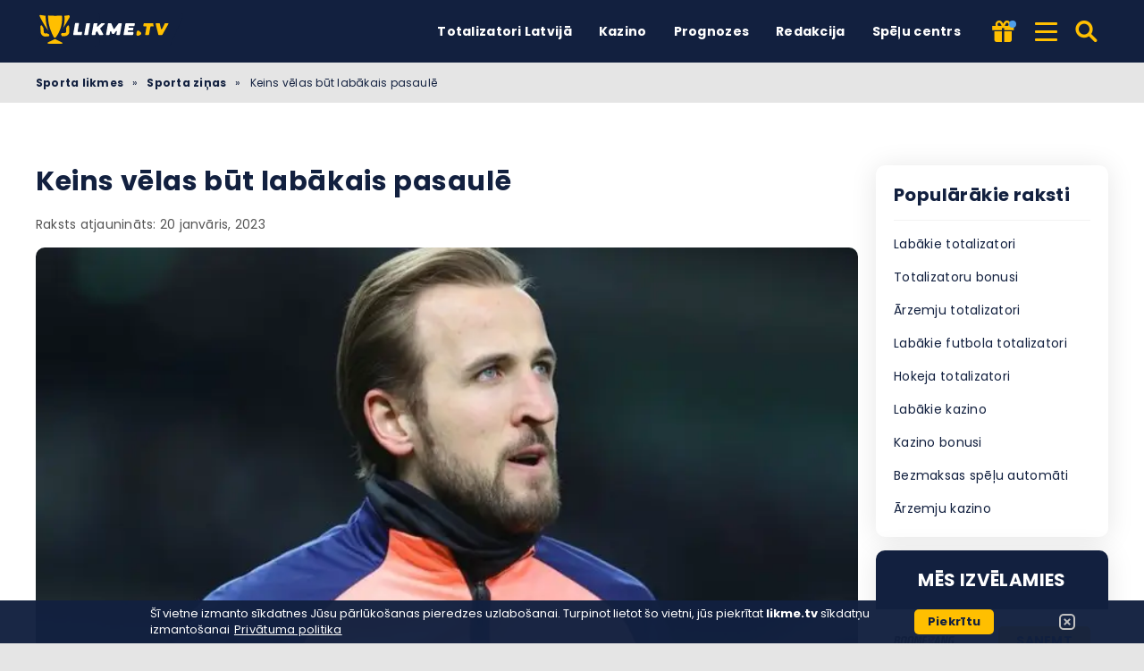

--- FILE ---
content_type: text/html; charset=UTF-8
request_url: https://likme.tv/sporta-zinas/keins-velas-but-labakais-pasaule/
body_size: 17363
content:
<!DOCTYPE html><html lang="lv-LV" prefix="og: https://ogp.me/ns#"><head><meta http-equiv="content-type" content="text/html; charset=UTF-8"><meta http-equiv="X-UA-Compatible" content="IE=edge"><meta name="HandheldFriendly" content="true"><meta name="viewport" content="width=device-width, initial-scale=1, maximum-scale=5"><link rel="profile" href="https://gmpg.org/xfn/11"><link rel="icon" type="image/png" sizes="32x32" href="https://likme.tv/favicon-32x32.png"><link rel="icon" type="image/png" sizes="16x16" href="https://likme.tv/favicon-16x16.png"><link rel="shortcut icon" href="https://likme.tv/favicon.ico"><link rel="apple-touch-icon" sizes="180x180" href="https://likme.tv/apple-touch-icon.png"><link rel="mask-icon" href="https://likme.tv/safari-pinned-tab.svg" color="#12203f"><meta name="msapplication-TileImage" content="https://likme.tv/mstile-144x144.png"><link rel="manifest" href="https://likme.tv/site.webmanifest"><link rel="preload" href="https://likme.tv/wp-content/themes/ltv/assets/fonts/ltv/ltv.ttf?v21" as="font" type="font/ttf" crossorigin><link rel="preload" href="https://likme.tv/wp-content/themes/ltv/assets/fonts/ltv/ltv.woff?v21" as="font" type="font/woff" crossorigin><link rel="preload" href="https://likme.tv/wp-content/themes/ltv/assets/fonts/poppins/r.woff2" as="font" type="font/woff2" crossorigin><link rel="preload" href="https://likme.tv/wp-content/themes/ltv/assets/fonts/poppins/700.woff2" as="font" type="font/woff2" crossorigin><link rel="preload" href="https://likme.tv/wp-content/uploads/2022/08/likmetv-logo.svg" as="image" type="image/svg+xml"><link rel="preload" href="https://likme.tv/wp-content/uploads/2021/05/Harijs-Keins-likmetv.jpg.webp" as="image" type="image/webp"><meta name="apple-mobile-web-app-title" content="LIKME.TV"><meta name="application-name" content="LIKME.TV"><meta name="msapplication-TileColor" content="#12203f"><meta name="theme-color" content="#12203f"><style>:where(body, iframe, pre, img, svg, video, canvas, select) {
            max-width: 100%;
            overflow: auto;
            word-break: break-word;
        }</style> <script data-cfasync="false" data-no-defer="1" data-no-minify="1" data-no-optimize="1">var ewww_webp_supported=!1;function check_webp_feature(A,e){var w;e=void 0!==e?e:function(){},ewww_webp_supported?e(ewww_webp_supported):((w=new Image).onload=function(){ewww_webp_supported=0<w.width&&0<w.height,e&&e(ewww_webp_supported)},w.onerror=function(){e&&e(!1)},w.src="data:image/webp;base64,"+{alpha:"UklGRkoAAABXRUJQVlA4WAoAAAAQAAAAAAAAAAAAQUxQSAwAAAARBxAR/Q9ERP8DAABWUDggGAAAABQBAJ0BKgEAAQAAAP4AAA3AAP7mtQAAAA=="}[A])}check_webp_feature("alpha");</script><script data-cfasync="false" data-no-defer="1" data-no-minify="1" data-no-optimize="1">var Arrive=function(c,w){"use strict";if(c.MutationObserver&&"undefined"!=typeof HTMLElement){var r,a=0,u=(r=HTMLElement.prototype.matches||HTMLElement.prototype.webkitMatchesSelector||HTMLElement.prototype.mozMatchesSelector||HTMLElement.prototype.msMatchesSelector,{matchesSelector:function(e,t){return e instanceof HTMLElement&&r.call(e,t)},addMethod:function(e,t,r){var a=e[t];e[t]=function(){return r.length==arguments.length?r.apply(this,arguments):"function"==typeof a?a.apply(this,arguments):void 0}},callCallbacks:function(e,t){t&&t.options.onceOnly&&1==t.firedElems.length&&(e=[e[0]]);for(var r,a=0;r=e[a];a++)r&&r.callback&&r.callback.call(r.elem,r.elem);t&&t.options.onceOnly&&1==t.firedElems.length&&t.me.unbindEventWithSelectorAndCallback.call(t.target,t.selector,t.callback)},checkChildNodesRecursively:function(e,t,r,a){for(var i,n=0;i=e[n];n++)r(i,t,a)&&a.push({callback:t.callback,elem:i}),0<i.childNodes.length&&u.checkChildNodesRecursively(i.childNodes,t,r,a)},mergeArrays:function(e,t){var r,a={};for(r in e)e.hasOwnProperty(r)&&(a[r]=e[r]);for(r in t)t.hasOwnProperty(r)&&(a[r]=t[r]);return a},toElementsArray:function(e){return e=void 0!==e&&("number"!=typeof e.length||e===c)?[e]:e}}),e=(l.prototype.addEvent=function(e,t,r,a){a={target:e,selector:t,options:r,callback:a,firedElems:[]};return this._beforeAdding&&this._beforeAdding(a),this._eventsBucket.push(a),a},l.prototype.removeEvent=function(e){for(var t,r=this._eventsBucket.length-1;t=this._eventsBucket[r];r--)e(t)&&(this._beforeRemoving&&this._beforeRemoving(t),(t=this._eventsBucket.splice(r,1))&&t.length&&(t[0].callback=null))},l.prototype.beforeAdding=function(e){this._beforeAdding=e},l.prototype.beforeRemoving=function(e){this._beforeRemoving=e},l),t=function(i,n){var o=new e,l=this,s={fireOnAttributesModification:!1};return o.beforeAdding(function(t){var e=t.target;e!==c.document&&e!==c||(e=document.getElementsByTagName("html")[0]);var r=new MutationObserver(function(e){n.call(this,e,t)}),a=i(t.options);r.observe(e,a),t.observer=r,t.me=l}),o.beforeRemoving(function(e){e.observer.disconnect()}),this.bindEvent=function(e,t,r){t=u.mergeArrays(s,t);for(var a=u.toElementsArray(this),i=0;i<a.length;i++)o.addEvent(a[i],e,t,r)},this.unbindEvent=function(){var r=u.toElementsArray(this);o.removeEvent(function(e){for(var t=0;t<r.length;t++)if(this===w||e.target===r[t])return!0;return!1})},this.unbindEventWithSelectorOrCallback=function(r){var a=u.toElementsArray(this),i=r,e="function"==typeof r?function(e){for(var t=0;t<a.length;t++)if((this===w||e.target===a[t])&&e.callback===i)return!0;return!1}:function(e){for(var t=0;t<a.length;t++)if((this===w||e.target===a[t])&&e.selector===r)return!0;return!1};o.removeEvent(e)},this.unbindEventWithSelectorAndCallback=function(r,a){var i=u.toElementsArray(this);o.removeEvent(function(e){for(var t=0;t<i.length;t++)if((this===w||e.target===i[t])&&e.selector===r&&e.callback===a)return!0;return!1})},this},i=new function(){var s={fireOnAttributesModification:!1,onceOnly:!1,existing:!1};function n(e,t,r){return!(!u.matchesSelector(e,t.selector)||(e._id===w&&(e._id=a++),-1!=t.firedElems.indexOf(e._id)))&&(t.firedElems.push(e._id),!0)}var c=(i=new t(function(e){var t={attributes:!1,childList:!0,subtree:!0};return e.fireOnAttributesModification&&(t.attributes=!0),t},function(e,i){e.forEach(function(e){var t=e.addedNodes,r=e.target,a=[];null!==t&&0<t.length?u.checkChildNodesRecursively(t,i,n,a):"attributes"===e.type&&n(r,i)&&a.push({callback:i.callback,elem:r}),u.callCallbacks(a,i)})})).bindEvent;return i.bindEvent=function(e,t,r){t=void 0===r?(r=t,s):u.mergeArrays(s,t);var a=u.toElementsArray(this);if(t.existing){for(var i=[],n=0;n<a.length;n++)for(var o=a[n].querySelectorAll(e),l=0;l<o.length;l++)i.push({callback:r,elem:o[l]});if(t.onceOnly&&i.length)return r.call(i[0].elem,i[0].elem);setTimeout(u.callCallbacks,1,i)}c.call(this,e,t,r)},i},o=new function(){var a={};function i(e,t){return u.matchesSelector(e,t.selector)}var n=(o=new t(function(){return{childList:!0,subtree:!0}},function(e,r){e.forEach(function(e){var t=e.removedNodes,e=[];null!==t&&0<t.length&&u.checkChildNodesRecursively(t,r,i,e),u.callCallbacks(e,r)})})).bindEvent;return o.bindEvent=function(e,t,r){t=void 0===r?(r=t,a):u.mergeArrays(a,t),n.call(this,e,t,r)},o};d(HTMLElement.prototype),d(NodeList.prototype),d(HTMLCollection.prototype),d(HTMLDocument.prototype),d(Window.prototype);var n={};return s(i,n,"unbindAllArrive"),s(o,n,"unbindAllLeave"),n}function l(){this._eventsBucket=[],this._beforeAdding=null,this._beforeRemoving=null}function s(e,t,r){u.addMethod(t,r,e.unbindEvent),u.addMethod(t,r,e.unbindEventWithSelectorOrCallback),u.addMethod(t,r,e.unbindEventWithSelectorAndCallback)}function d(e){e.arrive=i.bindEvent,s(i,e,"unbindArrive"),e.leave=o.bindEvent,s(o,e,"unbindLeave")}}(window,void 0),ewww_webp_supported=!1;function check_webp_feature(e,t){var r;ewww_webp_supported?t(ewww_webp_supported):((r=new Image).onload=function(){ewww_webp_supported=0<r.width&&0<r.height,t(ewww_webp_supported)},r.onerror=function(){t(!1)},r.src="data:image/webp;base64,"+{alpha:"UklGRkoAAABXRUJQVlA4WAoAAAAQAAAAAAAAAAAAQUxQSAwAAAARBxAR/Q9ERP8DAABWUDggGAAAABQBAJ0BKgEAAQAAAP4AAA3AAP7mtQAAAA==",animation:"UklGRlIAAABXRUJQVlA4WAoAAAASAAAAAAAAAAAAQU5JTQYAAAD/////AABBTk1GJgAAAAAAAAAAAAAAAAAAAGQAAABWUDhMDQAAAC8AAAAQBxAREYiI/gcA"}[e])}function ewwwLoadImages(e){if(e){for(var t=document.querySelectorAll(".batch-image img, .image-wrapper a, .ngg-pro-masonry-item a, .ngg-galleria-offscreen-seo-wrapper a"),r=0,a=t.length;r<a;r++)ewwwAttr(t[r],"data-src",t[r].getAttribute("data-webp")),ewwwAttr(t[r],"data-thumbnail",t[r].getAttribute("data-webp-thumbnail"));for(var i=document.querySelectorAll("div.woocommerce-product-gallery__image"),r=0,a=i.length;r<a;r++)ewwwAttr(i[r],"data-thumb",i[r].getAttribute("data-webp-thumb"))}for(var n=document.querySelectorAll("video"),r=0,a=n.length;r<a;r++)ewwwAttr(n[r],"poster",e?n[r].getAttribute("data-poster-webp"):n[r].getAttribute("data-poster-image"));for(var o,l=document.querySelectorAll("img.ewww_webp_lazy_load"),r=0,a=l.length;r<a;r++)e&&(ewwwAttr(l[r],"data-lazy-srcset",l[r].getAttribute("data-lazy-srcset-webp")),ewwwAttr(l[r],"data-srcset",l[r].getAttribute("data-srcset-webp")),ewwwAttr(l[r],"data-lazy-src",l[r].getAttribute("data-lazy-src-webp")),ewwwAttr(l[r],"data-src",l[r].getAttribute("data-src-webp")),ewwwAttr(l[r],"data-orig-file",l[r].getAttribute("data-webp-orig-file")),ewwwAttr(l[r],"data-medium-file",l[r].getAttribute("data-webp-medium-file")),ewwwAttr(l[r],"data-large-file",l[r].getAttribute("data-webp-large-file")),null!=(o=l[r].getAttribute("srcset"))&&!1!==o&&o.includes("R0lGOD")&&ewwwAttr(l[r],"src",l[r].getAttribute("data-lazy-src-webp"))),l[r].className=l[r].className.replace(/\bewww_webp_lazy_load\b/,"");for(var s=document.querySelectorAll(".ewww_webp"),r=0,a=s.length;r<a;r++)e?(ewwwAttr(s[r],"srcset",s[r].getAttribute("data-srcset-webp")),ewwwAttr(s[r],"src",s[r].getAttribute("data-src-webp")),ewwwAttr(s[r],"data-orig-file",s[r].getAttribute("data-webp-orig-file")),ewwwAttr(s[r],"data-medium-file",s[r].getAttribute("data-webp-medium-file")),ewwwAttr(s[r],"data-large-file",s[r].getAttribute("data-webp-large-file")),ewwwAttr(s[r],"data-large_image",s[r].getAttribute("data-webp-large_image")),ewwwAttr(s[r],"data-src",s[r].getAttribute("data-webp-src"))):(ewwwAttr(s[r],"srcset",s[r].getAttribute("data-srcset-img")),ewwwAttr(s[r],"src",s[r].getAttribute("data-src-img"))),s[r].className=s[r].className.replace(/\bewww_webp\b/,"ewww_webp_loaded");window.jQuery&&jQuery.fn.isotope&&jQuery.fn.imagesLoaded&&(jQuery(".fusion-posts-container-infinite").imagesLoaded(function(){jQuery(".fusion-posts-container-infinite").hasClass("isotope")&&jQuery(".fusion-posts-container-infinite").isotope()}),jQuery(".fusion-portfolio:not(.fusion-recent-works) .fusion-portfolio-wrapper").imagesLoaded(function(){jQuery(".fusion-portfolio:not(.fusion-recent-works) .fusion-portfolio-wrapper").isotope()}))}function ewwwWebPInit(e){ewwwLoadImages(e),ewwwNggLoadGalleries(e),document.arrive(".ewww_webp",function(){ewwwLoadImages(e)}),document.arrive(".ewww_webp_lazy_load",function(){ewwwLoadImages(e)}),document.arrive("videos",function(){ewwwLoadImages(e)}),"loading"==document.readyState?document.addEventListener("DOMContentLoaded",ewwwJSONParserInit):("undefined"!=typeof galleries&&ewwwNggParseGalleries(e),ewwwWooParseVariations(e))}function ewwwAttr(e,t,r){null!=r&&!1!==r&&e.setAttribute(t,r)}function ewwwJSONParserInit(){"undefined"!=typeof galleries&&check_webp_feature("alpha",ewwwNggParseGalleries),check_webp_feature("alpha",ewwwWooParseVariations)}function ewwwWooParseVariations(e){if(e)for(var t=document.querySelectorAll("form.variations_form"),r=0,a=t.length;r<a;r++){var i=t[r].getAttribute("data-product_variations"),n=!1;try{for(var o in i=JSON.parse(i))void 0!==i[o]&&void 0!==i[o].image&&(void 0!==i[o].image.src_webp&&(i[o].image.src=i[o].image.src_webp,n=!0),void 0!==i[o].image.srcset_webp&&(i[o].image.srcset=i[o].image.srcset_webp,n=!0),void 0!==i[o].image.full_src_webp&&(i[o].image.full_src=i[o].image.full_src_webp,n=!0),void 0!==i[o].image.gallery_thumbnail_src_webp&&(i[o].image.gallery_thumbnail_src=i[o].image.gallery_thumbnail_src_webp,n=!0),void 0!==i[o].image.thumb_src_webp&&(i[o].image.thumb_src=i[o].image.thumb_src_webp,n=!0));n&&ewwwAttr(t[r],"data-product_variations",JSON.stringify(i))}catch(e){}}}function ewwwNggParseGalleries(e){if(e)for(var t in galleries){var r=galleries[t];galleries[t].images_list=ewwwNggParseImageList(r.images_list)}}function ewwwNggLoadGalleries(e){e&&document.addEventListener("ngg.galleria.themeadded",function(e,t){window.ngg_galleria._create_backup=window.ngg_galleria.create,window.ngg_galleria.create=function(e,t){var r=$(e).data("id");return galleries["gallery_"+r].images_list=ewwwNggParseImageList(galleries["gallery_"+r].images_list),window.ngg_galleria._create_backup(e,t)}})}function ewwwNggParseImageList(e){for(var t in e){var r=e[t];if(void 0!==r["image-webp"]&&(e[t].image=r["image-webp"],delete e[t]["image-webp"]),void 0!==r["thumb-webp"]&&(e[t].thumb=r["thumb-webp"],delete e[t]["thumb-webp"]),void 0!==r.full_image_webp&&(e[t].full_image=r.full_image_webp,delete e[t].full_image_webp),void 0!==r.srcsets)for(var a in r.srcsets)nggSrcset=r.srcsets[a],void 0!==r.srcsets[a+"-webp"]&&(e[t].srcsets[a]=r.srcsets[a+"-webp"],delete e[t].srcsets[a+"-webp"]);if(void 0!==r.full_srcsets)for(var i in r.full_srcsets)nggFSrcset=r.full_srcsets[i],void 0!==r.full_srcsets[i+"-webp"]&&(e[t].full_srcsets[i]=r.full_srcsets[i+"-webp"],delete e[t].full_srcsets[i+"-webp"])}return e}check_webp_feature("alpha",ewwwWebPInit);</script> <style>img:is([sizes="auto" i], [sizes^="auto," i]) { contain-intrinsic-size: 3000px 1500px }</style><link rel="alternate" hreflang="lv" href="https://likme.tv/sporta-zinas/keins-velas-but-labakais-pasaule/"><link rel="alternate" hreflang="x-default" href="https://likme.tv/sporta-zinas/keins-velas-but-labakais-pasaule/"><link media="all" href="https://likme.tv/wp-content/resources/css/aggregated_89f74ab4be3c9773d90964c1de760c31.css" rel="stylesheet"><title>Keins vēlas būt labākais pasaulē | Likme TV</title><meta name="description" content="Anglijas Premjerlīgas kluba Totenhemas &quot;Hotspur&quot; uzbrucējs, Harijs Keins, kurš paziņojis, ka vēlas vienību pamest, atklājis kāds ir viņa karjeras mērķis."><meta name="robots" content="follow, index, max-snippet:-1, max-video-preview:-1, max-image-preview:large"><link rel="canonical" href="https://likme.tv/sporta-zinas/keins-velas-but-labakais-pasaule/"><meta property="og:locale" content="lv_LV"><meta property="og:type" content="article"><meta property="og:title" content="Keins vēlas būt labākais pasaulē | Likme TV"><meta property="og:description" content="Anglijas Premjerlīgas kluba Totenhemas &quot;Hotspur&quot; uzbrucējs, Harijs Keins, kurš paziņojis, ka vēlas vienību pamest, atklājis kāds ir viņa karjeras mērķis."><meta property="og:url" content="https://likme.tv/sporta-zinas/keins-velas-but-labakais-pasaule/"><meta property="og:site_name" content="Likme TV"><meta property="article:author" content="https://www.facebook.com/profile.php?id=100013061387702"><meta property="article:tag" content="Anglijas premjerlīga"><meta property="article:tag" content="Totenhemas Hotspur"><meta property="article:section" content="Sporta ziņas"><meta property="og:updated_time" content="2023-01-20T08:57:10+03:00"><meta property="og:image" content="https://likme.tv/wp-content/uploads/2021/05/Harijs-Keins-likmetv.jpg"><meta property="og:image:secure_url" content="https://likme.tv/wp-content/uploads/2021/05/Harijs-Keins-likmetv.jpg"><meta property="og:image:width" content="750"><meta property="og:image:height" content="422"><meta property="og:image:alt" content="Harijs Keins, likmetv"><meta property="og:image:type" content="image/jpeg"><meta property="article:published_time" content="2021-05-20T14:49:28+03:00"><meta property="article:modified_time" content="2023-01-20T08:57:10+03:00"><meta name="twitter:card" content="summary_large_image"><meta name="twitter:title" content="Keins vēlas būt labākais pasaulē | Likme TV"><meta name="twitter:description" content="Anglijas Premjerlīgas kluba Totenhemas &quot;Hotspur&quot; uzbrucējs, Harijs Keins, kurš paziņojis, ka vēlas vienību pamest, atklājis kāds ir viņa karjeras mērķis."><meta name="twitter:creator" content="@Roberts_Udris"><meta name="twitter:image" content="https://likme.tv/wp-content/uploads/2021/05/Harijs-Keins-likmetv.jpg"><meta name="twitter:label1" content="Written by"><meta name="twitter:data1" content="Roberts Ūdris"> <script type="application/ld+json" class="rank-math-schema-pro">{"@context":"https://schema.org","@graph":[{"@type":"Organization","@id":"https://likme.tv/#organization","name":"Likme TV"},{"@type":"WebSite","@id":"https://likme.tv/#website","url":"https://likme.tv","name":"Likme TV","publisher":{"@id":"https://likme.tv/#organization"},"inLanguage":"lv-LV","potentialAction":{"@type":"SearchAction","target":"https://likme.tv/search/{search_term_string}/","query-input":"required name=search_term_string"}},{"@type":"ImageObject","@id":"https://likme.tv/wp-content/uploads/2021/05/Harijs-Keins-likmetv.jpg","url":"https://likme.tv/wp-content/uploads/2021/05/Harijs-Keins-likmetv.jpg","width":"750","height":"422","caption":"Harijs Keins, likmetv","inLanguage":"lv-LV"},{"@type":"BreadcrumbList","@id":"https://likme.tv/sporta-zinas/keins-velas-but-labakais-pasaule/#breadcrumb","itemListElement":[{"@type":"ListItem","position":"1","item":{"@id":"https://likme.tv","name":"Sporta likmes"}},{"@type":"ListItem","position":"2","item":{"@id":"https://likme.tv/sporta-zinas/","name":"Sporta zi\u0146as"}},{"@type":"ListItem","position":"3","item":{"@id":"https://likme.tv/sporta-zinas/keins-velas-but-labakais-pasaule/","name":"Keins v\u0113las b\u016bt lab\u0101kais pasaul\u0113"}}]},{"@type":"WebPage","@id":"https://likme.tv/sporta-zinas/keins-velas-but-labakais-pasaule/#webpage","url":"https://likme.tv/sporta-zinas/keins-velas-but-labakais-pasaule/","name":"Keins v\u0113las b\u016bt lab\u0101kais pasaul\u0113 | Likme TV","datePublished":"2021-05-20T14:49:28+03:00","dateModified":"2023-01-20T08:57:10+03:00","isPartOf":{"@id":"https://likme.tv/#website"},"primaryImageOfPage":{"@id":"https://likme.tv/wp-content/uploads/2021/05/Harijs-Keins-likmetv.jpg"},"inLanguage":"lv-LV","breadcrumb":{"@id":"https://likme.tv/sporta-zinas/keins-velas-but-labakais-pasaule/#breadcrumb"}},{"@type":"Person","@id":"https://likme.tv/author/roberts/","name":"Roberts \u016adris","description":"Roberts ir sporta satura rad\u012bt\u0101js: darbojas k\u0101 freelance \u017eurn\u0101lists vair\u0101kos Latvijas vado\u0161ajos medijos, \u012bpa\u0161u uzman\u012bbu piev\u0113r\u0161ot basketbolam. Vi\u0146am sve\u0161a nav iGaming nozare, kurai jau vair\u0101ku gadu garum\u0101 Roberts gatavo materi\u0101lus par sporta notikumiem, sporta likm\u0113m un prognoz\u0113m.","url":"https://likme.tv/author/roberts/","image":{"@type":"ImageObject","@id":"https://likme.tv/wp-content/uploads/2022/01/roberts-udris-likmetv-e1643204993358-96x96.jpg","url":"https://likme.tv/wp-content/uploads/2022/01/roberts-udris-likmetv-e1643204993358-96x96.jpg","caption":"Roberts \u016adris","inLanguage":"lv-LV"},"sameAs":["https://www.facebook.com/profile.php?id=100013061387702","https://twitter.com/Roberts_Udris","https://www.facebook.com/profile.php?id=100013061387702"],"worksFor":{"@id":"https://likme.tv/#organization"},"jobTitle":"Redaktors"},{"articleSection":"Futbola zi\u0146as, Sporta zi\u0146as","headline":"Keins v\u0113las b\u016bt lab\u0101kais pasaul\u0113 | Likme TV","description":"Anglijas Premjerl\u012bgas kluba Totenhemas &quot;Hotspur&quot; uzbruc\u0113js, Harijs Keins, kur\u0161 pazi\u0146ojis, ka v\u0113las vien\u012bbu pamest, atkl\u0101jis k\u0101ds ir vi\u0146a karjeras m\u0113r\u0137is.","@type":"BlogPosting","author":{"@id":"https://likme.tv/author/roberts/","name":"Roberts \u016adris"},"datePublished":"2021-05-20T14:49:28+03:00","dateModified":"2023-01-20T08:57:10+03:00","image":{"@id":"https://likme.tv/wp-content/uploads/2021/05/Harijs-Keins-likmetv.jpg"},"name":"Keins v\u0113las b\u016bt lab\u0101kais pasaul\u0113 | Likme TV","@id":"https://likme.tv/sporta-zinas/keins-velas-but-labakais-pasaule/#schema-1091425","isPartOf":{"@id":"https://likme.tv/sporta-zinas/keins-velas-but-labakais-pasaule/#webpage"},"publisher":{"@id":"https://likme.tv/#organization"},"inLanguage":"lv-LV","mainEntityOfPage":{"@id":"https://likme.tv/sporta-zinas/keins-velas-but-labakais-pasaule/#webpage"}}]}</script> <link rel='dns-prefetch' href='//www.googletagmanager.com'><link rel='preconnect' href='https://s.likme.tv'><style id='classic-theme-styles-inline-css'>/*! This file is auto-generated */
.wp-block-button__link{color:#fff;background-color:#32373c;border-radius:9999px;box-shadow:none;text-decoration:none;padding:calc(.667em + 2px) calc(1.333em + 2px);font-size:1.125em}.wp-block-file__button{background:#32373c;color:#fff;text-decoration:none}</style><style id='safe-svg-svg-icon-style-inline-css'>.safe-svg-cover{text-align:center}.safe-svg-cover .safe-svg-inside{display:inline-block;max-width:100%}.safe-svg-cover svg{fill:currentColor;height:100%;max-height:100%;max-width:100%;width:100%}</style> <script id="ltv-red-analytics-js-extra">var ltv_red_anly = {"g_id":"G-JWDV6WC7W9","lang":"\/lv","sd":"0"};</script> <script id="main-js-extra">var LTV = {"search_link":"https:\/\/likme.tv\/search\/","sw":"0","search_too_short":"L\u016bdzu, pagariniet \u0161o tekstu l\u012bdz %s vai vair\u0101k rakstz\u012bm\u0113m.","aff_link_output_type":"BUTTON","desk_width":"1200"};</script> <script id="ezf-min-js-extra">var ezf_var = {"ajaxurl":"https:\/\/likme.tv\/wp-content\/ajax.php","aff_behavior":"proxy"};</script> <script src="https://likme.tv/wp-content/themes/ltv/assets/js/ezf-min.js?ver=2.3.528" id="ezf-min-js" defer data-wp-strategy="defer"></script> <link rel="alternate" title="oEmbed (JSON)" type="application/json+oembed" href="https://likme.tv/wp-json/oembed/1.0/embed?url=https%3A%2F%2Flikme.tv%2Fsporta-zinas%2Fkeins-velas-but-labakais-pasaule%2F"><link rel="alternate" title="oEmbed (XML)" type="text/xml+oembed" href="https://likme.tv/wp-json/oembed/1.0/embed?url=https%3A%2F%2Flikme.tv%2Fsporta-zinas%2Fkeins-velas-but-labakais-pasaule%2F&#038;format=xml"> <script>document.cookie = "ltvSession=1; path=/; max-age=2592000";</script> <script>(function(c, l, a, r, i, t, y) {
      c[a] = c[a] || function() {
        (c[a].q = c[a].q || []).push(arguments)
      };
      t = l.createElement(r);
      t.async = 1;
      t.src = "https://www.clarity.ms/tag/" + i;
      y = l.getElementsByTagName(r)[0];
      y.parentNode.insertBefore(t, y);
    })(window, document, "clarity", "script", "sxp1hpmae3");</script> <script>// GTAG - Initialize Data Layer
                    window.dataLayer = window.dataLayer || [];
                    window.gtag = function() { dataLayer.push(arguments); }

                    //Set the default consent state
                    gtag('consent', 'default', {
                        'ad_storage': 'denied',
                        'ad_user_data': 'denied',
                        'ad_personalization': 'denied',
                        'analytics_storage': 'granted',
                        'functionality_storage': 'granted',
                        'personalization_storage': 'granted',
                        'security_storage': 'granted',
                        'wait_for_update': 500
                    });

                    // Load existing choices
                    var cookie_consentGranted = ltv_cookie_grant_get();
                    if (cookie_consentGranted) {
                        gtag('consent', 'update', cookie_consentGranted);
                    }

                    function ltv_cookie_grant_get() {
                        var v = document.cookie.match('(^|;) ?' + "cookie_consentGranted" + '=([^;]*)(;|$)');
                        var value = v ? v[2] : null;
                        return value ? JSON.parse(value) : null;
                    }

                    // MS Clarity
                    var msc_granted = localStorage.getItem('msc_granted');
                    if (typeof window.clarity === 'function' && msc_granted) {
                        window.clarity('consentv2', {
                            ad_Storage: 'granted',
                            analytics_Storage: 'granted'
                        });
                    }</script> <style media="screen">.hdsb-stickybanner{background: linear-gradient(90deg, #004a7c,#36003a);}.hdsb-stickybanner{border-top-color: #fbcb00 !important;}.hdsb-stickybanner-btn{background: #fbcb00 !important;}.hdsb-stickybanner-btn{color: #0a0a0a !important;}</style> <script>document.addEventListener('DOMContentLoaded', function() {
            var images = document.querySelectorAll('img');

            if (images) {
                images.forEach(function(img) {
                    var sizes = img.getAttribute('data-sizes');
                    if (sizes) {
                        img.setAttribute('sizes', sizes);
                        img.removeAttribute('data-sizes');
                    }
                });
            }
        });</script> </head><body class="wp-singular post-template-default single single-post postid-9332 single-format-standard wp-theme-ltv cs-betting">
<script data-cfasync="false" data-no-defer="1" data-no-minify="1" data-no-optimize="1">if(typeof ewww_webp_supported==="undefined"){var ewww_webp_supported=!1}if(ewww_webp_supported){document.body.classList.add("webp-support")}</script><div class="ltv-header-spacing"></div><header class="ltv-header-main small"><div class="container"><div class="h-mobile-nav-btn" > <button aria-label="Izvēlne" type="button"> <span class="top"></span> <span class="middle"></span> <span class="bottom"></span> </button></div><div class="logo"> <a href="https://likme.tv" aria-label="Likme TV"> <img width="165" height="38" src="https://likme.tv/wp-content/uploads/2022/08/likmetv-logo.svg" loading="eager" class="skip-lazy" alt="Likme TV"> </a></div><nav id="ltv-nav-main" class="ltv-nav-main scroll"><div class="ltv-nav-main-inner"><ul class="m-desk"><li class="menu-item-has-children"><div class="ltv-menu-item has-no-icon" ><a href="https://likme.tv/totalizators/" class="ltv-menu-link">Totalizatori Latvijā</a> <a href="javascript:" class="ltv-submenu-expand-btn" aria-label="Apskatīt izvēlni: Totalizatori Latvijā"></a></div><ul class="sub-menu depth-0"><li class="menu-item-has-children"><div class="ltv-menu-item has-no-icon"><a>Labākie totalizatori</a> <a href="javascript:" class="ltv-submenu-expand-btn" aria-label="Apskatīt izvēlni: Labākie totalizatori"></a></div><ul class="sub-menu depth-1"><li><a href="https://likme.tv/totalizators/lvbet/">LV BET</a></li><li><a href="https://likme.tv/totalizators/luckybet/">Luckybet</a></li><li><a href="https://likme.tv/totalizators/tonybet/">Tonybet</a></li><li><a href="https://likme.tv/totalizators/x3000lv/">x3000.lv</a></li><li><a href="https://likme.tv/totalizators/klondaika/">Klondaika</a></li><li><a href="https://likme.tv/totalizators/pafbet/">Pafbet</a></li><li><a href="https://likme.tv/totalizators/olybet/">OlyBet</a></li><li><a href="https://likme.tv/totalizators/optibet/">Optibet</a></li><li><a href="https://likme.tv/totalizators/11lv/">11.lv</a></li></ul></li><li class="menu-item-has-children"><div class="ltv-menu-item has-no-icon"><a>Sports</a> <a href="javascript:" class="ltv-submenu-expand-btn" aria-label="Apskatīt izvēlni: Sports"></a></div><ul class="sub-menu depth-1"><li><a href="https://likme.tv/totalizators/futbola/">Futbols</a></li><li><a href="https://likme.tv/totalizators/hokejs/">Hokejs</a></li><li><a href="https://likme.tv/totalizators/teniss/">Teniss</a></li><li><a href="https://likme.tv/totalizators/bokss/">Bokss</a></li><li><a href="https://likme.tv/totalizators/volejbols/">Volejbols</a></li><li><a href="https://likme.tv/totalizators/esports/">Esporta</a></li><li><a href="https://likme.tv/totalizators/f1/">F1</a></li><li><a href="https://likme.tv/totalizators/mma/">MMA</a></li></ul></li><li><a href="https://likme.tv/totalizators/">Labākie totalizatori</a></li><li><a href="https://likme.tv/totalizators/licencetie/">Licencēti totalizatori</a></li><li><a href="https://likme.tv/bonusi/bezriska-likme/">Bezriska likmes</a></li><li><a href="https://likme.tv/bonusi/">Labākie Totalizatoru Bonusi Latvijā 2026</a></li></ul></li><li class="menu-item-has-children"><div class="ltv-menu-item has-no-icon" ><a href="https://likme.tv/kazino/" class="ltv-menu-link">Kazino</a> <a href="javascript:" class="ltv-submenu-expand-btn" aria-label="Apskatīt izvēlni: Kazino"></a></div><ul class="sub-menu depth-0"><li class="menu-item-has-children"><div class="ltv-menu-item has-no-icon"><a href="javascript:">Labākie kazino</a> <a href="javascript:" class="ltv-submenu-expand-btn" aria-label="Apskatīt izvēlni: Labākie kazino"></a></div><ul class="sub-menu depth-1"><li><a href="https://likme.tv/kazino/lvbet/">LVBET kazino</a></li><li><a href="https://likme.tv/kazino/lucky-bet/">Luckybet casino</a></li><li><a href="https://likme.tv/kazino/optibet/">Optibet kazino</a></li><li><a href="https://likme.tv/kazino/tonybet/">Tonybet kazino</a></li><li><a href="https://likme.tv/kazino/spelet-kazino/">Spelet.lv kazino</a></li><li><a href="https://likme.tv/kazino/klondaika-lv/">Klondaika kazino</a></li><li><a href="https://likme.tv/kazino/olybet/">Olybet kazino</a></li><li><a href="https://likme.tv/kazino/laimz-kazino/">Laimz kazino</a></li><li><a href="https://likme.tv/kazino/pafbet/">Pafbet kazino</a></li><li><a href="https://likme.tv/kazino/spins-lv/">Spins.lv kazino</a></li></ul></li><li><a href="https://likme.tv/kazino/azartspeles/">Azartspēļu kazino</a></li><li><a href="https://likme.tv/kazino/arzemju/">Ārzemju online kazino</a></li><li><a href="https://likme.tv/kazino/live/">Live kazino</a></li><li><a href="https://likme.tv/kazino/speles/">Online kazino spēles</a></li><li><a href="https://likme.tv/kazino/slots/">Spēļu automāti</a></li><li><a href="https://likme.tv/kazino/poker/">Poker</a></li><li><a href="https://likme.tv/kazino/loterija/">Loterijas</a></li><li><a href="https://likme.tv/kazino/bonusi/">Kazino bonusi</a></li></ul></li><li class="menu-item-has-children"><div class="ltv-menu-item has-no-icon" ><a href="/prognozes/" class="ltv-menu-link">Prognozes</a> <a href="javascript:" class="ltv-submenu-expand-btn" aria-label="Apskatīt izvēlni: Prognozes"></a></div><ul class="sub-menu depth-0"><li><a href="https://likme.tv/prognozes/basketbols/">Basketbola prognozes</a></li><li><a href="https://likme.tv/prognozes/futbols/">Futbola prognozes</a></li><li><a href="https://likme.tv/prognozes/hokejs/">Hokeja prognozes</a></li><li><a href="https://likme.tv/?page_id=1013">Eksperti</a></li></ul></li><li><div class="ltv-menu-item has-no-icon" ><a href="https://likme.tv/sporta-zinas/" class="ltv-menu-link">Redakcija</a></div></li><li><div class="ltv-menu-item has-no-icon" ><a href="https://likme.tv/match-center/" class="ltv-menu-link">Spēļu centrs</a></div></li></ul><div class="ltv-sm-menu mob"><ul><li class="menu-item-has-children"><div class="ltv-menu-item has-no-icon" ><a href="javascript:" class="ltv-menu-link">Totalizatoru apskati</a> <a href="javascript:" class="ltv-submenu-expand-btn" aria-label="Apskatīt izvēlni: Totalizatoru apskati"></a></div><ul class="sub-menu depth-0"><li><a href="https://likme.tv/totalizators/lvbet/">LVBet totalizatora pārskats Latvijā</a></li><li><a href="https://likme.tv/totalizators/tonybet/">TonyBet totalizatora pārskats Latvijā</a></li><li><a href="https://likme.tv/totalizators/klondaika/">Klondaika totalizatora pārskats Latvijā</a></li></ul></li><li class="menu-item-has-children"><div class="ltv-menu-item has-no-icon" ><a href="javascript:" class="ltv-menu-link">Reģistrēšanās sporta totalizatoros</a> <a href="javascript:" class="ltv-submenu-expand-btn" aria-label="Apskatīt izvēlni: Reģistrēšanās sporta totalizatoros"></a></div><ul class="sub-menu depth-0"><li><a href="https://likme.tv/totalizators/betsafe/registracija/">Betsafe reģistrācija</a></li><li><a href="https://likme.tv/totalizators/fenikss-casino/registracija/">Fenikss reģistrācija</a></li><li><a href="https://likme.tv/totalizators/klondaika/registracija/">Klondaika reģistrācija</a></li><li><a href="https://likme.tv/totalizators/lvbet/registracija/">LVBET reģistrācija</a></li><li><a href="https://likme.tv/totalizators/olybet/registracija/">Olybet reģistrācija</a></li><li><a href="https://likme.tv/totalizators/optibet/registracija/">Optibet reģistrācija</a></li><li><a href="https://likme.tv/totalizators/pafbet/registracija/">pafbet reģistrācija</a></li><li><a href="https://likme.tv/totalizators/synottip/registracija/">synottip reģistrācija</a></li><li><a href="https://likme.tv/totalizators/tonybet/registracija/">Tonybet reģistrācija</a></li><li><a href="https://likme.tv/totalizators/11lv/registracija/">11lv reģistrācija</a></li></ul></li><li class="menu-item-has-children"><div class="ltv-menu-item has-no-icon" ><a href="javascript:" class="ltv-menu-link">Sporta veidu likmes</a> <a href="javascript:" class="ltv-submenu-expand-btn" aria-label="Apskatīt izvēlni: Sporta veidu likmes"></a></div><ul class="sub-menu depth-0"><li><a href="https://likme.tv/totalizators/futbola/">Labākie futbola totalizatori</a></li><li><a href="https://likme.tv/totalizators/bokss/">Totalizatori boksa likmēm</a></li><li><a href="https://likme.tv/totalizators/hokejs/">Labākie Latvijas hokeja totalizatori</a></li><li><a href="https://likme.tv/totalizators/teniss/">Latvijas labākie totalizatori tenisa likmēm</a></li><li><a href="https://likme.tv/totalizators/volejbols/">Labākie totalizatori volejbola likmēm</a></li></ul></li><li class="menu-item-has-children"><div class="ltv-menu-item has-no-icon" ><a href="javascript:" class="ltv-menu-link">Kazino apskati</a> <a href="javascript:" class="ltv-submenu-expand-btn" aria-label="Apskatīt izvēlni: Kazino apskati"></a></div><ul class="sub-menu depth-0"><li><a href="https://likme.tv/kazino/betsafe/">Betsafe kazino pārskats Latvijā</a></li><li><a href="https://likme.tv/kazino/pafbet/">Pafbet Apskats: Vienīgais Bonuss Bez Apgrozījuma</a></li><li><a href="https://likme.tv/kazino/spelet-kazino/">Spelet lv kazino</a></li><li><a href="https://likme.tv/kazino/laimz-kazino/">Laimz kazino</a></li><li><a href="https://likme.tv/kazino/olybet/">Olybet kazino pārskats Latvijā</a></li><li><a href="https://likme.tv/kazino/optibet/">Optibet kazino</a></li><li><a href="https://likme.tv/kazino/spins-lv/">Spins LV kazino pārskats – licence, bonusi un atsauksmes</a></li><li><a href="https://likme.tv/kazino/synottip-kazino/">Synottip kazino pārskats Latvijā</a></li><li><a href="https://likme.tv/kazino/tonybet/">TonyBet kazino pārskats Latvijā</a></li></ul></li><li class="menu-item-has-children"><div class="ltv-menu-item has-no-icon" ><a href="javascript:" class="ltv-menu-link">Spēļu automāti</a> <a href="javascript:" class="ltv-submenu-expand-btn" aria-label="Apskatīt izvēlni: Spēļu automāti"></a></div><ul class="sub-menu depth-0"><li><a href="https://likme.tv/kazino/slots/book-of-ra/">Book of Ra</a></li><li><a href="https://likme.tv/kazino/slots/fruit-cocktail/">Fruit Cocktail</a></li><li><a href="https://likme.tv/kazino/slots/hot-spin/">Hot Spin</a></li><li><a href="https://likme.tv/kazino/slots/irish-pot-luck/">Irish Pot Luck</a></li><li><a href="https://likme.tv/kazino/slots/jack-hammer/">Jack Hammer</a></li><li><a href="https://likme.tv/kazino/slots/lucky-ladys-charm-deluxe/">Lucky Lady’s Charm Deluxe</a></li><li><a href="https://likme.tv/kazino/slots/macau-high-roller/">Macau High Roller</a></li><li><a href="https://likme.tv/kazino/slots/mega-moolah/">Mega Moolah</a></li><li><a href="https://likme.tv/kazino/slots/real-steal/">Reel Steal</a></li><li><a href="https://likme.tv/kazino/slots/sizzling-hot/">Sizzling Hot</a></li></ul></li><li class="menu-item-has-children"><div class="ltv-menu-item has-no-icon" ><a href="javascript:" class="ltv-menu-link">Kazino spēles</a> <a href="javascript:" class="ltv-submenu-expand-btn" aria-label="Apskatīt izvēlni: Kazino spēles"></a></div><ul class="sub-menu depth-0"><li><a href="https://likme.tv/kazino/keno/">Keno</a></li><li><a href="https://likme.tv/kazino/loterija/">Labākās online loterijas</a></li><li><a href="https://likme.tv/kazino/rulete/">Rulete online</a></li><li><a href="https://likme.tv/kazino/poker/">Pokers online</a></li><li><a href="https://likme.tv/kazino/blackjack/">Online blekdžeks</a></li><li><a href="https://likme.tv/kazino/bakara/">Bakara spēle online</a></li></ul></li></ul></div><div class="ltv-menu-mobile-spacer"></div></div><div class="ltv-nav-main-overlay"></div></nav><div class="h-bonus" data-label="Boomerang-Bet" data-auto="2"> <button type="button" aria-label="Featured bonus offer from Boomerang-Bet"><i class="ltv ltv-gift"></i></button><div class="h-bonus-popup"> <button class="close-x" type="button" aria-label="Aizvērt"></button><div class="logo"> <noscript><img src="https://s.likme.tv/boomerang-bet-logo-1.svg" alt="Boomerang-Bet logo" width="171" height="80" class="wp-image" loading="lazy"></noscript><img src='data:image/svg+xml,%3Csvg%20xmlns=%22http://www.w3.org/2000/svg%22%20viewBox=%220%200%20171%2080%22%3E%3C/svg%3E' data-src="https://s.likme.tv/boomerang-bet-logo-1.svg" alt="Boomerang-Bet logo" width="171" height="80" class="lazyload wp-image" loading="lazy"></div><div class="txt">Reģistrācijas bonuss: 100% bonuss līdz 100€</div> <button data-id="boomerang-bet" class="btn btn-primary ltv-bet-btn ltv-button-bet-ot has-aff"> Saņemt </button></div></div> <button class="ltv-sm-ham" type="button" aria-label="Secondary menu"> <span></span> <span></span> <span></span> </button><form action="https://likme.tv" method="get" id="h-search-frm"><div class="h-search-input hidden"> <button class="h-search-close-btn" aria-label="Aizvērt meklēšanu" type="button"><i class="ltv ltv-xmark"></i></button> <input type="text" name="s" id="search-input-txt" placeholder="Ierakstiet šeit, ko vēlaties meklēt..." autocomplete="off" minlength="3"></div> <button class="search-btn h-search-btn" aria-label="Meklēt" type="button"><i class="ltv ltv-search"></i></button></form></div></header><div class="ltv-secondary-menu"><div class="container"><div class="content"><nav class="ltv-sm-menu"><div class="ltv-sm-inner"><ul><li class="menu-item-has-children"><div class="ltv-menu-item has-no-icon" ><a href="javascript:" class="ltv-menu-link">Totalizatoru apskati</a> <a href="javascript:" class="ltv-submenu-expand-btn" aria-label="Apskatīt izvēlni: Totalizatoru apskati"></a></div><ul class="sub-menu depth-0"><li><a href="https://likme.tv/totalizators/lvbet/">LVBet totalizatora pārskats Latvijā</a></li><li><a href="https://likme.tv/totalizators/tonybet/">TonyBet totalizatora pārskats Latvijā</a></li><li><a href="https://likme.tv/totalizators/klondaika/">Klondaika totalizatora pārskats Latvijā</a></li></ul></li><li class="menu-item-has-children"><div class="ltv-menu-item has-no-icon" ><a href="javascript:" class="ltv-menu-link">Reģistrēšanās sporta totalizatoros</a> <a href="javascript:" class="ltv-submenu-expand-btn" aria-label="Apskatīt izvēlni: Reģistrēšanās sporta totalizatoros"></a></div><ul class="sub-menu depth-0"><li><a href="https://likme.tv/totalizators/betsafe/registracija/">Betsafe reģistrācija</a></li><li><a href="https://likme.tv/totalizators/fenikss-casino/registracija/">Fenikss reģistrācija</a></li><li><a href="https://likme.tv/totalizators/klondaika/registracija/">Klondaika reģistrācija</a></li><li><a href="https://likme.tv/totalizators/lvbet/registracija/">LVBET reģistrācija</a></li><li><a href="https://likme.tv/totalizators/olybet/registracija/">Olybet reģistrācija</a></li><li><a href="https://likme.tv/totalizators/optibet/registracija/">Optibet reģistrācija</a></li><li><a href="https://likme.tv/totalizators/pafbet/registracija/">pafbet reģistrācija</a></li><li><a href="https://likme.tv/totalizators/synottip/registracija/">synottip reģistrācija</a></li><li><a href="https://likme.tv/totalizators/tonybet/registracija/">Tonybet reģistrācija</a></li><li><a href="https://likme.tv/totalizators/11lv/registracija/">11lv reģistrācija</a></li></ul></li><li class="menu-item-has-children"><div class="ltv-menu-item has-no-icon" ><a href="javascript:" class="ltv-menu-link">Sporta veidu likmes</a> <a href="javascript:" class="ltv-submenu-expand-btn" aria-label="Apskatīt izvēlni: Sporta veidu likmes"></a></div><ul class="sub-menu depth-0"><li><a href="https://likme.tv/totalizators/futbola/">Labākie futbola totalizatori</a></li><li><a href="https://likme.tv/totalizators/bokss/">Totalizatori boksa likmēm</a></li><li><a href="https://likme.tv/totalizators/hokejs/">Labākie Latvijas hokeja totalizatori</a></li><li><a href="https://likme.tv/totalizators/teniss/">Latvijas labākie totalizatori tenisa likmēm</a></li><li><a href="https://likme.tv/totalizators/volejbols/">Labākie totalizatori volejbola likmēm</a></li></ul></li><li class="menu-item-has-children"><div class="ltv-menu-item has-no-icon" ><a href="javascript:" class="ltv-menu-link">Kazino apskati</a> <a href="javascript:" class="ltv-submenu-expand-btn" aria-label="Apskatīt izvēlni: Kazino apskati"></a></div><ul class="sub-menu depth-0"><li><a href="https://likme.tv/kazino/betsafe/">Betsafe kazino pārskats Latvijā</a></li><li><a href="https://likme.tv/kazino/pafbet/">Pafbet Apskats: Vienīgais Bonuss Bez Apgrozījuma</a></li><li><a href="https://likme.tv/kazino/spelet-kazino/">Spelet lv kazino</a></li><li><a href="https://likme.tv/kazino/laimz-kazino/">Laimz kazino</a></li><li><a href="https://likme.tv/kazino/olybet/">Olybet kazino pārskats Latvijā</a></li><li><a href="https://likme.tv/kazino/optibet/">Optibet kazino</a></li><li><a href="https://likme.tv/kazino/spins-lv/">Spins LV kazino pārskats – licence, bonusi un atsauksmes</a></li><li><a href="https://likme.tv/kazino/synottip-kazino/">Synottip kazino pārskats Latvijā</a></li><li><a href="https://likme.tv/kazino/tonybet/">TonyBet kazino pārskats Latvijā</a></li></ul></li><li class="menu-item-has-children"><div class="ltv-menu-item has-no-icon" ><a href="javascript:" class="ltv-menu-link">Spēļu automāti</a> <a href="javascript:" class="ltv-submenu-expand-btn" aria-label="Apskatīt izvēlni: Spēļu automāti"></a></div><ul class="sub-menu depth-0"><li><a href="https://likme.tv/kazino/slots/book-of-ra/">Book of Ra</a></li><li><a href="https://likme.tv/kazino/slots/fruit-cocktail/">Fruit Cocktail</a></li><li><a href="https://likme.tv/kazino/slots/hot-spin/">Hot Spin</a></li><li><a href="https://likme.tv/kazino/slots/irish-pot-luck/">Irish Pot Luck</a></li><li><a href="https://likme.tv/kazino/slots/jack-hammer/">Jack Hammer</a></li><li><a href="https://likme.tv/kazino/slots/lucky-ladys-charm-deluxe/">Lucky Lady’s Charm Deluxe</a></li><li><a href="https://likme.tv/kazino/slots/macau-high-roller/">Macau High Roller</a></li><li><a href="https://likme.tv/kazino/slots/mega-moolah/">Mega Moolah</a></li><li><a href="https://likme.tv/kazino/slots/real-steal/">Reel Steal</a></li><li><a href="https://likme.tv/kazino/slots/sizzling-hot/">Sizzling Hot</a></li></ul></li><li class="menu-item-has-children"><div class="ltv-menu-item has-no-icon" ><a href="javascript:" class="ltv-menu-link">Kazino spēles</a> <a href="javascript:" class="ltv-submenu-expand-btn" aria-label="Apskatīt izvēlni: Kazino spēles"></a></div><ul class="sub-menu depth-0"><li><a href="https://likme.tv/kazino/keno/">Keno</a></li><li><a href="https://likme.tv/kazino/loterija/">Labākās online loterijas</a></li><li><a href="https://likme.tv/kazino/rulete/">Rulete online</a></li><li><a href="https://likme.tv/kazino/poker/">Pokers online</a></li><li><a href="https://likme.tv/kazino/blackjack/">Online blekdžeks</a></li><li><a href="https://likme.tv/kazino/bakara/">Bakara spēle online</a></li></ul></li></ul></div></nav></div></div></div><div class="ltv-breadcrumbs"><nav aria-label="breadcrumbs" class="rank-math-breadcrumb"><p><a href="https://likme.tv">Sporta likmes</a><span class="separator"> &raquo; </span><a href="https://likme.tv/sporta-zinas/">Sporta ziņas</a><span class="separator"> &raquo; </span><span class="last">Keins vēlas būt labākais pasaulē</span></p></nav></div><div class="ltv-nav-overlay"></div><div class="ltv-split-view"><section class="news-single has-author" role="main"><div class="container"><div class="content"><h1>Keins vēlas būt labākais pasaulē</h1><div class="info"> <time datetime="2023-01-20" class="mod">Raksts atjaunināts: 20 janvāris, 2023</time></div> <img width="750" height="422" src="[data-uri]" class="skip-lazy wp-post-image ewww_webp" alt="Harijs Keins, likmetv" loading="eager" decoding="async" fetchpriority="high" srcset="[data-uri] 1w"   data-src-img="https://likme.tv/wp-content/uploads/2021/05/Harijs-Keins-likmetv.jpg" data-src-webp="https://likme.tv/wp-content/uploads/2021/05/Harijs-Keins-likmetv.jpg.webp" data-srcset-webp="https://likme.tv/wp-content/uploads/2021/05/Harijs-Keins-likmetv.jpg.webp 750w, https://likme.tv/wp-content/uploads/2021/05/Harijs-Keins-likmetv-300x169.jpg.webp 300w, https://likme.tv/wp-content/uploads/2021/05/Harijs-Keins-likmetv-71x40.jpg.webp 71w, https://likme.tv/wp-content/uploads/2021/05/Harijs-Keins-likmetv-450x254.jpg.webp 450w, https://likme.tv/wp-content/uploads/2021/05/Harijs-Keins-likmetv-57x32.jpg.webp 57w, https://likme.tv/wp-content/uploads/2021/05/Harijs-Keins-likmetv-142x80.jpg.webp 142w, https://likme.tv/wp-content/uploads/2021/05/Harijs-Keins-likmetv-240x135.jpg.webp 240w" data-srcset-img="https://likme.tv/wp-content/uploads/2021/05/Harijs-Keins-likmetv.jpg 750w, https://likme.tv/wp-content/uploads/2021/05/Harijs-Keins-likmetv-300x169.jpg 300w, https://likme.tv/wp-content/uploads/2021/05/Harijs-Keins-likmetv-71x40.jpg 71w, https://likme.tv/wp-content/uploads/2021/05/Harijs-Keins-likmetv-450x254.jpg 450w, https://likme.tv/wp-content/uploads/2021/05/Harijs-Keins-likmetv-57x32.jpg 57w, https://likme.tv/wp-content/uploads/2021/05/Harijs-Keins-likmetv-142x80.jpg 142w, https://likme.tv/wp-content/uploads/2021/05/Harijs-Keins-likmetv-240x135.jpg 240w" data-eio="j" data-sizes="(max-width: 750px) 100vw, 750px"><noscript><img width="750" height="422" src="https://likme.tv/wp-content/uploads/2021/05/Harijs-Keins-likmetv.jpg" class="skip-lazy wp-post-image" alt="Harijs Keins, likmetv" loading="eager" decoding="async" fetchpriority="high" srcset="https://likme.tv/wp-content/uploads/2021/05/Harijs-Keins-likmetv.jpg 750w, https://likme.tv/wp-content/uploads/2021/05/Harijs-Keins-likmetv-300x169.jpg 300w, https://likme.tv/wp-content/uploads/2021/05/Harijs-Keins-likmetv-71x40.jpg 71w, https://likme.tv/wp-content/uploads/2021/05/Harijs-Keins-likmetv-450x254.jpg 450w, https://likme.tv/wp-content/uploads/2021/05/Harijs-Keins-likmetv-57x32.jpg 57w, https://likme.tv/wp-content/uploads/2021/05/Harijs-Keins-likmetv-142x80.jpg 142w, https://likme.tv/wp-content/uploads/2021/05/Harijs-Keins-likmetv-240x135.jpg 240w" sizes="(max-width: 750px) 100vw, 750px" ></noscript><div class="info"><div class="desc">Harijs Keins | Foto: Sky Sports</div></div><div class="post-cont"><p><a href="https://likme.tv/teams/anglijas-premjerliga/">Anglijas Premjerlīgas</a> kluba <a href="https://likme.tv/teams/totenhemas-hotspur/">Totenhemas &#8220;Hotspur&#8221;</a> uzbrucējs Harijs Keins, kurš paziņojis, ka vēlas vienību pamest, atklājis kāds ir viņa karjeras mērķis.</p><p>&#8220;Es varu dot vēl ļoti daudz, mana statistika var būt vēl krietni labāka. Neslēpšu, ka gribu būt labākais. Gribu censties būt vienā līmenī ar Ronaldu un Mesi. Mans galvenais mērķis ir izcīnīt trofejas un gūt 50, 60, 70 vārtus sezonā,&#8221; apņēmīgi izteicās futbolists.</p><p>Spēlētājs atklājis, ka ir ļoti prasīgs pret sevi: &#8220;Spiediens, ko uzlieku sevi ir lielāks, nekā to varētu uzstādīt kāds cits.&#8221;</p><p>Agrāk atklāts, ka anglis vasarā vēlas savu pašreizējo vienību pamest. Vēlmju augšdaļā ir Mančestras &#8220;City&#8221;, kurai viņš vēlētos pievienoties.</p><p>Šajā Anglijas Premjerlīgas sezonā uzbrucējs 34 spēlēs guvis 22 vārtus un atdevis 13 rezultatīvas piespēles.</p><aside><button data-id="klondaika" data-name="Klondaika &#8211; Welcome Bonus (B)" class="bonus-box ltv-button-bet-ot"><div class="deal-img"><noscript><img decoding="async" width="171" height="80" src="https://likme.tv/wp-content/uploads/2022/01/klondaika-logo.png" class="attachment-mercury-9999-80 size-mercury-9999-80" alt="Klondaika.lv" srcset="https://likme.tv/wp-content/uploads/2022/01/klondaika-logo.png 1x" ></noscript><img decoding="async" width="171" height="80" src='data:image/svg+xml,%3Csvg%20xmlns=%22http://www.w3.org/2000/svg%22%20viewBox=%220%200%20171%2080%22%3E%3C/svg%3E' data-src="https://likme.tv/wp-content/uploads/2022/01/klondaika-logo.png" class="lazyload attachment-mercury-9999-80 size-mercury-9999-80 ewww_webp_lazy_load" alt="Klondaika.lv" data-srcset="https://likme.tv/wp-content/uploads/2022/01/klondaika-logo.png 1x"  data-src-webp="https://likme.tv/wp-content/uploads/2022/01/klondaika-logo.png.webp" data-srcset-webp="https://likme.tv/wp-content/uploads/2022/01/klondaika-logo.png.webp 1x"></div><div class="deal-text">Lielākais starta sporta bonuss Latvijā!</div><div class="deal-price">Līdz 150 EUR<span class="after-bonus">Naudas atmaksa sporta likmēm</span></div><div class="deal-link"><span>Saņemt bonusu</span></div></button></aside></div><div class="post_share"><div class="share-section"> <a href="https://www.facebook.com/sharer/sharer.php?u=https://likme.tv/sporta-zinas/keins-velas-but-labakais-pasaule/" class="fb"
 rel="nofollow noopener" target="_blank" aria-label="Facebook"> <i class="ltv ltv-facebook"></i> </a> <a href="https://x.com/intent/tweet?text=Keins+v%C4%93las+b%C5%ABt+lab%C4%81kais+pasaul%C4%93+https%3A%2F%2Flikme.tv%2Fsporta-zinas%2Fkeins-velas-but-labakais-pasaule%2F"
 class="twit" rel="nofollow noopener" target="_blank" aria-label="Twitter"> <i class="ltv ltv-twitter"></i> </a> <a href="mailto:?subject=Keins+v%C4%93las+b%C5%ABt+lab%C4%81kais+pasaul%C4%93&body=https%3A%2F%2Flikme.tv%2Fsporta-zinas%2Fkeins-velas-but-labakais-pasaule%2F"
 class="mail" rel="nofollow noopener" target="_blank" aria-label="Email"> <i class="ltv ltv-letter"></i> </a> <a href="javascript:" class="web_share hidden" rel="nofollow noopener" aria-label="Share"
 data-title="likme.tv"
 data-text="Keins vēlas būt labākais pasaulē"
 data-url="https://likme.tv/sporta-zinas/keins-velas-but-labakais-pasaule/"> <i class="ltv ltv-plus"></i> </a></div></div><div class="tags noselect"> <a href="https://likme.tv/sporta-zinas/">Sporta ziņas</a> <a href="https://likme.tv/sporta-zinas/futbols/">Futbola ziņas</a></div></div></div></section><div class="section author-block has-rating white"><div class="container"><div class="content"><div class="about-author"><div class="inner"><div><div class="author">Autors</div></div><div><div class="exp_info"><div class="exp_img"> <noscript><img alt='Roberts Ūdris - Redaktors' src='https://likme.tv/wp-content/uploads/2022/01/roberts-udris-likmetv-e1643204993358-96x96.jpg' srcset='https://likme.tv/wp-content/uploads/2022/01/roberts-udris-likmetv-e1643204993358-192x192.jpg 2x' class='avatar avatar-96 photo' height='96' width='96' decoding='async'></noscript><img alt='Roberts Ūdris - Redaktors' src='data:image/svg+xml,%3Csvg%20xmlns=%22http://www.w3.org/2000/svg%22%20viewBox=%220%200%2096%2096%22%3E%3C/svg%3E' data-src='https://likme.tv/wp-content/uploads/2022/01/roberts-udris-likmetv-e1643204993358-96x96.jpg' data-srcset='https://likme.tv/wp-content/uploads/2022/01/roberts-udris-likmetv-e1643204993358-192x192.jpg 2x' class='lazyload avatar avatar-96 photo' height='96' width='96' decoding='async'></div><div class="social"> <a href="https://www.facebook.com/profile.php?id=100013061387702" aria-label="Facebook" target="_blank" rel="nofollow noopener"><i class="ltv ltv-facebook"></i></a><a href="https://x.com/Roberts_Udris" aria-label="X" target="_blank" rel="nofollow noopener"><i class="ltv ltv-x"></i></a></div></div><div><div class="row"><div class="exp_title"> <a href="https://likme.tv/author/roberts/" rel="author"><strong>Roberts Ūdris</strong></a><span>Redaktors</span></div></div><div class="exp_desc">Roberts ir sporta satura radītājs: darbojas kā freelance žurnālists vairākos Latvijas vadošajos medijos, īpašu uzmanību pievēršot basketbolam. Viņam sveša nav iGaming nozare, kurai jau vairāku gadu garumā Roberts gatavo materiālus par sporta notikumiem, sporta likmēm un prognozēm.</div></div></div></div></div><div class="article-rating voting"><div class="title">Raksta vērtējums</div><div class="rating"><div class="stars"> <i class="ltv ltv-star-empty"></i> <i class="ltv ltv-star-empty"></i> <i class="ltv ltv-star-empty"></i> <i class="ltv ltv-star-empty"></i> <i class="ltv ltv-star-empty"></i></div><div class="score"><strong><span>-</span></strong>/5</div></div><div class="votes"><span>0</span> balsis</div></div></div></div></div><div class="other-posts"><div class="container"><div class="content"><div class="sec-title">Citi raksti</div><div class="articles"><div class="article"> <a class="inner" href="https://likme.tv/sporta-zinas/basketbols-sporta-zinas/betsafe-prognozes-par-fiba-pasaules-kausa-kulminaciju-kurs-kaps-troni/"><div class="img"> <noscript><img width="768" height="524" src="https://likme.tv/wp-content/uploads/2023/09/vacija-likmetv-768x524.jpg" class="attachment-medium_large size-medium_large wp-post-image" alt="Vācijas basketbola izlase, likme.tv" decoding="async" srcset="https://likme.tv/wp-content/uploads/2023/09/vacija-likmetv-768x524.jpg 768w, https://likme.tv/wp-content/uploads/2023/09/vacija-likmetv-300x205.jpg 300w, https://likme.tv/wp-content/uploads/2023/09/vacija-likmetv-59x40.jpg 59w, https://likme.tv/wp-content/uploads/2023/09/vacija-likmetv-240x164.jpg 240w, https://likme.tv/wp-content/uploads/2023/09/vacija-likmetv-480x327.jpg 480w, https://likme.tv/wp-content/uploads/2023/09/vacija-likmetv-47x32.jpg 47w, https://likme.tv/wp-content/uploads/2023/09/vacija-likmetv-117x80.jpg 117w, https://likme.tv/wp-content/uploads/2023/09/vacija-likmetv-235x160.jpg 235w, https://likme.tv/wp-content/uploads/2023/09/vacija-likmetv.jpg 1000w" sizes="(max-width: 768px) 100vw, 768px" ></noscript><img width="768" height="524" src='data:image/svg+xml,%3Csvg%20xmlns=%22http://www.w3.org/2000/svg%22%20viewBox=%220%200%20768%20524%22%3E%3C/svg%3E' data-src="https://likme.tv/wp-content/uploads/2023/09/vacija-likmetv-768x524.jpg" class="lazyload attachment-medium_large size-medium_large wp-post-image ewww_webp_lazy_load" alt="Vācijas basketbola izlase, likme.tv" decoding="async" data-srcset="https://likme.tv/wp-content/uploads/2023/09/vacija-likmetv-768x524.jpg 768w, https://likme.tv/wp-content/uploads/2023/09/vacija-likmetv-300x205.jpg 300w, https://likme.tv/wp-content/uploads/2023/09/vacija-likmetv-59x40.jpg 59w, https://likme.tv/wp-content/uploads/2023/09/vacija-likmetv-240x164.jpg 240w, https://likme.tv/wp-content/uploads/2023/09/vacija-likmetv-480x327.jpg 480w, https://likme.tv/wp-content/uploads/2023/09/vacija-likmetv-47x32.jpg 47w, https://likme.tv/wp-content/uploads/2023/09/vacija-likmetv-117x80.jpg 117w, https://likme.tv/wp-content/uploads/2023/09/vacija-likmetv-235x160.jpg 235w, https://likme.tv/wp-content/uploads/2023/09/vacija-likmetv.jpg 1000w" data-sizes="(max-width: 768px) 100vw, 768px"  data-src-webp="https://likme.tv/wp-content/uploads/2023/09/vacija-likmetv-768x524.jpg.webp" data-srcset-webp="https://likme.tv/wp-content/uploads/2023/09/vacija-likmetv-768x524.jpg.webp 768w, https://likme.tv/wp-content/uploads/2023/09/vacija-likmetv-300x205.jpg.webp 300w, https://likme.tv/wp-content/uploads/2023/09/vacija-likmetv-59x40.jpg.webp 59w, https://likme.tv/wp-content/uploads/2023/09/vacija-likmetv-240x164.jpg.webp 240w, https://likme.tv/wp-content/uploads/2023/09/vacija-likmetv-480x327.jpg.webp 480w, https://likme.tv/wp-content/uploads/2023/09/vacija-likmetv-47x32.jpg.webp 47w, https://likme.tv/wp-content/uploads/2023/09/vacija-likmetv-117x80.jpg.webp 117w, https://likme.tv/wp-content/uploads/2023/09/vacija-likmetv-235x160.jpg.webp 235w, https://likme.tv/wp-content/uploads/2023/09/vacija-likmetv.jpg 1000w"></div><div class="title">“Betsafe” prognozes par FIBA Pasaules kausa kulmināciju &#8211; kurš kāps tronī?</div> </a></div><div class="article"> <a class="inner" href="https://likme.tv/sporta-zinas/basketbols-sporta-zinas/betsafe-prognozes-gaiditais-finals-partapis-bronzas-spele/"><div class="img"> <noscript><img width="768" height="520" src="https://likme.tv/wp-content/uploads/2023/09/haliburtons-likmetv.jpg" class="attachment-medium_large size-medium_large wp-post-image" alt="Tairīss Haliburtons, likme.tv" decoding="async" srcset="https://likme.tv/wp-content/uploads/2023/09/haliburtons-likmetv.jpg 768w, https://likme.tv/wp-content/uploads/2023/09/haliburtons-likmetv-300x203.jpg 300w, https://likme.tv/wp-content/uploads/2023/09/haliburtons-likmetv-59x40.jpg 59w, https://likme.tv/wp-content/uploads/2023/09/haliburtons-likmetv-240x163.jpg 240w, https://likme.tv/wp-content/uploads/2023/09/haliburtons-likmetv-480x325.jpg 480w, https://likme.tv/wp-content/uploads/2023/09/haliburtons-likmetv-47x32.jpg 47w, https://likme.tv/wp-content/uploads/2023/09/haliburtons-likmetv-118x80.jpg 118w, https://likme.tv/wp-content/uploads/2023/09/haliburtons-likmetv-236x160.jpg 236w" sizes="(max-width: 768px) 100vw, 768px" ></noscript><img width="768" height="520" src='data:image/svg+xml,%3Csvg%20xmlns=%22http://www.w3.org/2000/svg%22%20viewBox=%220%200%20768%20520%22%3E%3C/svg%3E' data-src="https://likme.tv/wp-content/uploads/2023/09/haliburtons-likmetv.jpg" class="lazyload attachment-medium_large size-medium_large wp-post-image ewww_webp_lazy_load" alt="Tairīss Haliburtons, likme.tv" decoding="async" data-srcset="https://likme.tv/wp-content/uploads/2023/09/haliburtons-likmetv.jpg 768w, https://likme.tv/wp-content/uploads/2023/09/haliburtons-likmetv-300x203.jpg 300w, https://likme.tv/wp-content/uploads/2023/09/haliburtons-likmetv-59x40.jpg 59w, https://likme.tv/wp-content/uploads/2023/09/haliburtons-likmetv-240x163.jpg 240w, https://likme.tv/wp-content/uploads/2023/09/haliburtons-likmetv-480x325.jpg 480w, https://likme.tv/wp-content/uploads/2023/09/haliburtons-likmetv-47x32.jpg 47w, https://likme.tv/wp-content/uploads/2023/09/haliburtons-likmetv-118x80.jpg 118w, https://likme.tv/wp-content/uploads/2023/09/haliburtons-likmetv-236x160.jpg 236w" data-sizes="(max-width: 768px) 100vw, 768px"  data-src-webp="https://likme.tv/wp-content/uploads/2023/09/haliburtons-likmetv.jpg.webp" data-srcset-webp="https://likme.tv/wp-content/uploads/2023/09/haliburtons-likmetv.jpg.webp 768w, https://likme.tv/wp-content/uploads/2023/09/haliburtons-likmetv-300x203.jpg.webp 300w, https://likme.tv/wp-content/uploads/2023/09/haliburtons-likmetv-59x40.jpg.webp 59w, https://likme.tv/wp-content/uploads/2023/09/haliburtons-likmetv-240x163.jpg.webp 240w, https://likme.tv/wp-content/uploads/2023/09/haliburtons-likmetv-480x325.jpg.webp 480w, https://likme.tv/wp-content/uploads/2023/09/haliburtons-likmetv-47x32.jpg.webp 47w, https://likme.tv/wp-content/uploads/2023/09/haliburtons-likmetv-118x80.jpg.webp 118w, https://likme.tv/wp-content/uploads/2023/09/haliburtons-likmetv-236x160.jpg.webp 236w"></div><div class="title">“Betsafe” prognozes: Gaidītais fināls pārtapis bronzas spēlē</div> </a></div><div class="article"> <a class="inner" href="https://likme.tv/sporta-zinas/basketbols-sporta-zinas/betsafe-prognozes-kaiminu-dueli-varetu-iet-karsti/"><div class="img"> <noscript><img width="768" height="512" src="https://likme.tv/wp-content/uploads/2023/09/latvija-likmetv_11zon-768x512.jpg" class="attachment-medium_large size-medium_large wp-post-image" alt="Latvijas basketbola izlase, likme.tv" decoding="async" srcset="https://likme.tv/wp-content/uploads/2023/09/latvija-likmetv_11zon-768x512.jpg 768w, https://likme.tv/wp-content/uploads/2023/09/latvija-likmetv_11zon-300x200.jpg 300w, https://likme.tv/wp-content/uploads/2023/09/latvija-likmetv_11zon-60x40.jpg 60w, https://likme.tv/wp-content/uploads/2023/09/latvija-likmetv_11zon-240x160.jpg 240w, https://likme.tv/wp-content/uploads/2023/09/latvija-likmetv_11zon-480x320.jpg 480w, https://likme.tv/wp-content/uploads/2023/09/latvija-likmetv_11zon-48x32.jpg 48w, https://likme.tv/wp-content/uploads/2023/09/latvija-likmetv_11zon-120x80.jpg 120w, https://likme.tv/wp-content/uploads/2023/09/latvija-likmetv_11zon.jpg 1000w" sizes="(max-width: 768px) 100vw, 768px" ></noscript><img width="768" height="512" src='data:image/svg+xml,%3Csvg%20xmlns=%22http://www.w3.org/2000/svg%22%20viewBox=%220%200%20768%20512%22%3E%3C/svg%3E' data-src="https://likme.tv/wp-content/uploads/2023/09/latvija-likmetv_11zon-768x512.jpg" class="lazyload attachment-medium_large size-medium_large wp-post-image ewww_webp_lazy_load" alt="Latvijas basketbola izlase, likme.tv" decoding="async" data-srcset="https://likme.tv/wp-content/uploads/2023/09/latvija-likmetv_11zon-768x512.jpg 768w, https://likme.tv/wp-content/uploads/2023/09/latvija-likmetv_11zon-300x200.jpg 300w, https://likme.tv/wp-content/uploads/2023/09/latvija-likmetv_11zon-60x40.jpg 60w, https://likme.tv/wp-content/uploads/2023/09/latvija-likmetv_11zon-240x160.jpg 240w, https://likme.tv/wp-content/uploads/2023/09/latvija-likmetv_11zon-480x320.jpg 480w, https://likme.tv/wp-content/uploads/2023/09/latvija-likmetv_11zon-48x32.jpg 48w, https://likme.tv/wp-content/uploads/2023/09/latvija-likmetv_11zon-120x80.jpg 120w, https://likme.tv/wp-content/uploads/2023/09/latvija-likmetv_11zon.jpg 1000w" data-sizes="(max-width: 768px) 100vw, 768px"  data-src-webp="https://likme.tv/wp-content/uploads/2023/09/latvija-likmetv_11zon-768x512.jpg.webp" data-srcset-webp="https://likme.tv/wp-content/uploads/2023/09/latvija-likmetv_11zon-768x512.jpg.webp 768w, https://likme.tv/wp-content/uploads/2023/09/latvija-likmetv_11zon-300x200.jpg.webp 300w, https://likme.tv/wp-content/uploads/2023/09/latvija-likmetv_11zon-60x40.jpg.webp 60w, https://likme.tv/wp-content/uploads/2023/09/latvija-likmetv_11zon-240x160.jpg.webp 240w, https://likme.tv/wp-content/uploads/2023/09/latvija-likmetv_11zon-480x320.jpg.webp 480w, https://likme.tv/wp-content/uploads/2023/09/latvija-likmetv_11zon-48x32.jpg.webp 48w, https://likme.tv/wp-content/uploads/2023/09/latvija-likmetv_11zon-120x80.jpg.webp 120w, https://likme.tv/wp-content/uploads/2023/09/latvija-likmetv_11zon.jpg 1000w"></div><div class="title">“Betsafe” prognozes: Kaimiņu duelī varētu iet karsti</div> </a></div></div> <a href="https://likme.tv/sporta-zinas/" class="btn btn-secondary all-posts">Visi raksti</a></div></div></div><div class="side-container top"><div class="wrap"><div class="block-with-links-widget"><div class="content"><div class="title">Populārākie raksti</div><ul><li><a href="https://likme.tv/totalizators/">Labākie totalizatori</a></li><li><a href="https://likme.tv/bonusi/">Totalizatoru bonusi</a></li><li><a href="https://likme.tv/totalizators/arzemju/">Ārzemju totalizatori</a></li><li><a href="https://likme.tv/totalizators/futbola/">Labākie futbola totalizatori</a></li><li><a href="https://likme.tv/totalizators/hokejs/">Hokeja totalizatori</a></li><li><a href="https://likme.tv/kazino/">Labākie kazino</a></li><li><a href="https://likme.tv/kazino/bonusi/">Kazino bonusi</a></li><li><a href="https://likme.tv/kazino/slots/">Bezmaksas spēļu automāti</a></li><li><a href="https://likme.tv/kazino/arzemju/">Ārzemju kazino</a></li></ul></div></div><aside class="fp ltv-floating-partners floating"><div class="title">Mēs izvēlamies</div><ul><li data-name="Boomerang-Bet"><div class="brand"> <a href="https://likme.tv/totalizators/boomerang-bet/" class="logo ltv-button-bet-ot"> <noscript><img src="https://s.likme.tv/boomerang-bet-logo-1.svg" alt="Boomerang-Bet bookmakers Review" width="68" height="32" class="wp-image" loading="lazy"></noscript><img src='data:image/svg+xml,%3Csvg%20xmlns=%22http://www.w3.org/2000/svg%22%20viewBox=%220%200%2068%2032%22%3E%3C/svg%3E' data-src="https://s.likme.tv/boomerang-bet-logo-1.svg" alt="Boomerang-Bet bookmakers Review" width="68" height="32" class="lazyload wp-image" loading="lazy"> </a> <button data-id="boomerang-bet" class="btn btn-primary small ltv-button-bet-ot">Saņemt </button></div><div class="description"> <span class="text">Reģistrācijas bonuss: 100% bonuss līdz 100€</span> <a class="review-btn" aria-label="Boomerang Bet Totalizators" href="https://likme.tv/totalizators/boomerang-bet/"><i class="ltv ltv-info"></i></a></div></li><li data-name="Kingmaker totalizatora"><div class="brand"> <a href="https://likme.tv/totalizators/kingmaker/" class="logo ltv-button-bet-ot"> <noscript><img width="68" height="32" src="https://likme.tv/wp-content/uploads/2025/10/kingmaker-logo-300x140-1-69x32.png" alt="Kingmaker totalizators" srcset="https://likme.tv/wp-content/uploads/2025/10/kingmaker-logo-300x140-1-69x32.png 1x, https://likme.tv/wp-content/uploads/2025/10/kingmaker-logo-300x140-1-171x80.png 2x"></noscript><img class="lazyload ewww_webp_lazy_load" width="68" height="32" src='data:image/svg+xml,%3Csvg%20xmlns=%22http://www.w3.org/2000/svg%22%20viewBox=%220%200%2068%2032%22%3E%3C/svg%3E' data-src="https://likme.tv/wp-content/uploads/2025/10/kingmaker-logo-300x140-1-69x32.png" alt="Kingmaker totalizators" data-srcset="https://likme.tv/wp-content/uploads/2025/10/kingmaker-logo-300x140-1-69x32.png 1x, https://likme.tv/wp-content/uploads/2025/10/kingmaker-logo-300x140-1-171x80.png 2x" data-src-webp="https://likme.tv/wp-content/uploads/2025/10/kingmaker-logo-300x140-1-69x32.png.webp" data-srcset-webp="https://likme.tv/wp-content/uploads/2025/10/kingmaker-logo-300x140-1-69x32.png.webp 1x, https://likme.tv/wp-content/uploads/2025/10/kingmaker-logo-300x140-1-171x80.png.webp 2x"> </a> <button data-id="kingmaker" class="btn btn-primary small ltv-button-bet-ot">Saņemt </button></div><div class="description"> <span class="text">Sporta welcome bonuss 100% līdz 100€ </span> <a class="review-btn" aria-label="Kingmaker totalizators" href="https://likme.tv/totalizators/kingmaker/"><i class="ltv ltv-info"></i></a></div></li><li data-name="BigClash"><div class="brand"> <a href="https://likme.tv/totalizators/big-clash/" class="logo ltv-button-bet-ot"> <noscript><img src="https://s.likme.tv/bigclash-logo-e0431.svg" alt="BigClash bookmakers Review" width="68" height="32" class="wp-image" loading="lazy"></noscript><img src='data:image/svg+xml,%3Csvg%20xmlns=%22http://www.w3.org/2000/svg%22%20viewBox=%220%200%2068%2032%22%3E%3C/svg%3E' data-src="https://s.likme.tv/bigclash-logo-e0431.svg" alt="BigClash bookmakers Review" width="68" height="32" class="lazyload wp-image" loading="lazy"> </a> <button data-id="bigclash" class="btn btn-primary small ltv-button-bet-ot">Saņemt </button></div><div class="description"> <span class="text">100% līdz 100€ sporta likmēm</span> <a class="review-btn" aria-label="BigClash totalizators" href="https://likme.tv/totalizators/big-clash/"><i class="ltv ltv-info"></i></a></div></li><li data-name="Beef Casino"><div class="brand"> <a href="https://likme.tv/totalizators/beef-casino/" class="logo ltv-button-bet-ot"> <noscript><img src="https://s.likme.tv/beef-casino-logo-d1dd9.svg" alt="Beef Casino bookmakers Review" width="68" height="32" class="wp-image" loading="lazy"></noscript><img src='data:image/svg+xml,%3Csvg%20xmlns=%22http://www.w3.org/2000/svg%22%20viewBox=%220%200%2068%2032%22%3E%3C/svg%3E' data-src="https://s.likme.tv/beef-casino-logo-d1dd9.svg" alt="Beef Casino bookmakers Review" width="68" height="32" class="lazyload wp-image" loading="lazy"> </a> <button data-id="beef" class="btn btn-primary small ltv-button-bet-ot">Saņemt </button></div><div class="description"> <span class="text">Trīs bezriska likmes līdz 150€ </span> <a class="review-btn" aria-label="Beef totalizators" href="https://likme.tv/totalizators/beef-casino/"><i class="ltv ltv-info"></i></a></div></li><li data-name="AlfCasino"><div class="brand"> <a href="https://likme.tv/totalizators/alfcasino/" class="logo ltv-button-bet-ot"> <noscript><img width="68" height="32" src="https://likme.tv/wp-content/uploads/2025/12/alf-casino-logo-69x32.png" alt="AlfCasino totalizators" srcset="https://likme.tv/wp-content/uploads/2025/12/alf-casino-logo-69x32.png 1x, https://likme.tv/wp-content/uploads/2025/12/alf-casino-logo-171x80.png 2x"></noscript><img class="lazyload ewww_webp_lazy_load" width="68" height="32" src='data:image/svg+xml,%3Csvg%20xmlns=%22http://www.w3.org/2000/svg%22%20viewBox=%220%200%2068%2032%22%3E%3C/svg%3E' data-src="https://likme.tv/wp-content/uploads/2025/12/alf-casino-logo-69x32.png" alt="AlfCasino totalizators" data-srcset="https://likme.tv/wp-content/uploads/2025/12/alf-casino-logo-69x32.png 1x, https://likme.tv/wp-content/uploads/2025/12/alf-casino-logo-171x80.png 2x" data-src-webp="https://likme.tv/wp-content/uploads/2025/12/alf-casino-logo-69x32.png.webp" data-srcset-webp="https://likme.tv/wp-content/uploads/2025/12/alf-casino-logo-69x32.png.webp 1x, https://likme.tv/wp-content/uploads/2025/12/alf-casino-logo-171x80.png.webp 2x"> </a> <button data-id="alfcasino" class="btn btn-primary small ltv-button-bet-ot">Saņemt </button></div><div class="description"> <span class="text">100% līdz €100 sporta likmēm</span> <a class="review-btn" aria-label="AlfCasino totalizators" href="https://likme.tv/totalizators/alfcasino/"><i class="ltv ltv-info"></i></a></div></li><li data-name="Optibet"><div class="brand"> <a href="https://likme.tv/totalizators/optibet/" class="logo ltv-button-bet-ot"> <noscript><img src="https://s.likme.tv/optibet-logo.svg" alt="Optibet bookmakers Review" width="68" height="32" class="wp-image" loading="lazy"></noscript><img src='data:image/svg+xml,%3Csvg%20xmlns=%22http://www.w3.org/2000/svg%22%20viewBox=%220%200%2068%2032%22%3E%3C/svg%3E' data-src="https://s.likme.tv/optibet-logo.svg" alt="Optibet bookmakers Review" width="68" height="32" class="lazyload wp-image" loading="lazy"> </a> <button data-id="optibet" class="btn btn-primary small ltv-button-bet-ot">Saņemt </button></div><div class="description"> <span class="text">125 EUR likmēs bez riska</span> <a class="review-btn" aria-label="Optibet totalizators Latvijā – atsauksmes un bonuss 2025" href="https://likme.tv/totalizators/optibet/"><i class="ltv ltv-info"></i></a></div></li></ul></aside></div></div></div><footer class="ltv-footer-main"><div class="awards"><div class="title">Mūsu Apbalvojumi un Nominācijas</div><ul><li><a rel="nofollow noopener noreferrer" href="https://barcelona.igbaffiliate.com/igb-affiliate-awards/shortlist-2024" target="_blank" aria-label="iGB Affiliate Award"><noscript><img width="71" height="80" src="https://likme.tv/wp-content/uploads/2023/12/igb-affiliate-logo-71x80.png" class="attachment-mercury-9999-80 size-mercury-9999-80" alt="iGB Affiliate award" srcset="https://likme.tv/wp-content/uploads/2023/12/igb-affiliate-logo.png 2x" loading="lazy" decoding="async" ></noscript><img width="71" height="80" src='data:image/svg+xml,%3Csvg%20xmlns=%22http://www.w3.org/2000/svg%22%20viewBox=%220%200%2071%2080%22%3E%3C/svg%3E' data-src="https://likme.tv/wp-content/uploads/2023/12/igb-affiliate-logo-71x80.png" class="lazyload attachment-mercury-9999-80 size-mercury-9999-80 ewww_webp_lazy_load" alt="iGB Affiliate award" data-srcset="https://likme.tv/wp-content/uploads/2023/12/igb-affiliate-logo.png 2x" loading="lazy" decoding="async"  data-src-webp="https://likme.tv/wp-content/uploads/2023/12/igb-affiliate-logo-71x80.png.webp" data-srcset-webp="https://likme.tv/wp-content/uploads/2023/12/igb-affiliate-logo.png.webp 2x"></a></li><li><a rel="nofollow noopener noreferrer" href="https://sigma.world/eurasia/awards/" target="_blank" aria-label="Sigma Eurasia Awards"><noscript><img width="80" height="80" src="https://likme.tv/wp-content/uploads/2023/02/SIGMA-eurasia-transp-1-80x80.png" class="attachment-mercury-9999-80 size-mercury-9999-80" alt="" srcset="https://likme.tv/wp-content/uploads/2023/02/SIGMA-eurasia-transp-1.png 2x" loading="lazy" decoding="async" ></noscript><img width="80" height="80" src='data:image/svg+xml,%3Csvg%20xmlns=%22http://www.w3.org/2000/svg%22%20viewBox=%220%200%2080%2080%22%3E%3C/svg%3E' data-src="https://likme.tv/wp-content/uploads/2023/02/SIGMA-eurasia-transp-1-80x80.png" class="lazyload attachment-mercury-9999-80 size-mercury-9999-80 ewww_webp_lazy_load" alt="" data-srcset="https://likme.tv/wp-content/uploads/2023/02/SIGMA-eurasia-transp-1.png 2x" loading="lazy" decoding="async"  data-src-webp="https://likme.tv/wp-content/uploads/2023/02/SIGMA-eurasia-transp-1-80x80.png.webp" data-srcset-webp="https://likme.tv/wp-content/uploads/2023/02/SIGMA-eurasia-transp-1.png.webp 2x"></a></li><li><a rel="nofollow noopener noreferrer" href="https://sigma.world/americas/awards/" target="_blank" aria-label="Sigma Americas Awards"><noscript><img width="80" height="80" src="https://likme.tv/wp-content/uploads/2023/06/sigma-awards-americas-150-80x80.png" class="attachment-mercury-9999-80 size-mercury-9999-80" alt="sigma awards americas" srcset="https://likme.tv/wp-content/uploads/2023/06/sigma-awards-americas-150.png 2x" loading="lazy" decoding="async" ></noscript><img width="80" height="80" src='data:image/svg+xml,%3Csvg%20xmlns=%22http://www.w3.org/2000/svg%22%20viewBox=%220%200%2080%2080%22%3E%3C/svg%3E' data-src="https://likme.tv/wp-content/uploads/2023/06/sigma-awards-americas-150-80x80.png" class="lazyload attachment-mercury-9999-80 size-mercury-9999-80 ewww_webp_lazy_load" alt="sigma awards americas" data-srcset="https://likme.tv/wp-content/uploads/2023/06/sigma-awards-americas-150.png 2x" loading="lazy" decoding="async"  data-src-webp="https://likme.tv/wp-content/uploads/2023/06/sigma-awards-americas-150-80x80.png.webp" data-srcset-webp="https://likme.tv/wp-content/uploads/2023/06/sigma-awards-americas-150.png.webp 2x"></a></li><li><a rel="nofollow noopener noreferrer" href="https://affpapa.com/affpapa-igaming-awards-2023-winners/" target="_blank" aria-label="2023 Affpapa iGaming awards winner"><noscript><img width="150" height="80" src="https://likme.tv/wp-content/uploads/2023/07/affpapa-igaming-awards-winners.png" class="attachment-mercury-9999-80 size-mercury-9999-80" alt="affpapa igaming awards" srcset="https://likme.tv/wp-content/uploads/2023/07/affpapa-igaming-awards-winners.png 2x" loading="lazy" decoding="async" ></noscript><img width="150" height="80" src='data:image/svg+xml,%3Csvg%20xmlns=%22http://www.w3.org/2000/svg%22%20viewBox=%220%200%20150%2080%22%3E%3C/svg%3E' data-src="https://likme.tv/wp-content/uploads/2023/07/affpapa-igaming-awards-winners.png" class="lazyload attachment-mercury-9999-80 size-mercury-9999-80 ewww_webp_lazy_load" alt="affpapa igaming awards" data-srcset="https://likme.tv/wp-content/uploads/2023/07/affpapa-igaming-awards-winners.png 2x" loading="lazy" decoding="async"  data-src-webp="https://likme.tv/wp-content/uploads/2023/07/affpapa-igaming-awards-winners.png.webp" data-srcset-webp="https://likme.tv/wp-content/uploads/2023/07/affpapa-igaming-awards-winners.png.webp 2x"></a></li></ul></div><div class="content"><div class="container cols-5"><div class="col col-1"><div id="clickable_image_widget-2" class="widget widget_clickable_image_widget"><div class="container"><div class="content"> <a href="https://likme.tv"  aria-label="sporta likmes"> <noscript><img width="92" height="104" src="https://likme.tv/wp-content/uploads/2022/08/likmetv-footer-logo.svg" class="attachment-thumbnail size-thumbnail" alt="" decoding="async" ></noscript><img width="92" height="104" src='data:image/svg+xml,%3Csvg%20xmlns=%22http://www.w3.org/2000/svg%22%20viewBox=%220%200%2092%20104%22%3E%3C/svg%3E' data-src="https://likme.tv/wp-content/uploads/2022/08/likmetv-footer-logo.svg" class="lazyload attachment-thumbnail size-thumbnail" alt="" decoding="async" > </a></div></div></div><div id="clickable_image_widget-3" class="widget widget_clickable_image_widget"><div class="container"><div class="content"> <a href="https://likme.tv"  aria-label="sporta totalizatori"> <noscript><img width="128" height="229" src="https://likme.tv/wp-content/uploads/2022/08/likmetv-footer-description.svg" class="attachment-thumbnail size-thumbnail" alt="" decoding="async" ></noscript><img width="128" height="229" src='data:image/svg+xml,%3Csvg%20xmlns=%22http://www.w3.org/2000/svg%22%20viewBox=%220%200%20128%20229%22%3E%3C/svg%3E' data-src="https://likme.tv/wp-content/uploads/2022/08/likmetv-footer-description.svg" class="lazyload attachment-thumbnail size-thumbnail" alt="" decoding="async" > </a></div></div></div><div id="custom_html-8" class="widget_text widget widget_custom_html"><div class="textwidget custom-html-widget"><br> Jautājumi? <br> <a href="mailto:&#x6c;i&#x6b;m&#101;&#x40;likme&#x2e;tv" rel="nofollow">&#x6c;i&#x6b;m&#101;&#x40;likme&#x2e;tv</a></div></div></div><div class="col col-2"><div id="nav_menu-4" class="widget widget_nav_menu"><div class="widgettitle">Likme.tv</div><div class="menu-about-container"><ul id="menu-about" class="menu"><li><a href="https://likme.tv/kontakti/" class="ltv-menu-link">Kontakti</a></li><li><a href="https://likme.tv/par-mums/" class="ltv-menu-link">Par mums</a></li><li><a rel="privacy-policy" href="https://likme.tv/privatuma-politika/" class="ltv-menu-link">Privātuma politika</a></li><li><a href="https://likme.tv/sitemap/" class="ltv-menu-link">Lapas karte</a></li></ul></div></div></div><div class="col col-3"><div id="nav_menu-3" class="widget widget_nav_menu"><div class="widgettitle">Izvēlne</div><div class="menu-footer-menu-container"><ul id="menu-footer-menu" class="menu"><li><a href="https://likme.tv/prognozes/" class="ltv-menu-link">Prognozes</a></li><li><a href="https://likme.tv/lietosanas-noteikumi/" class="ltv-menu-link">Lietošanas noteikumi</a></li></ul></div></div></div><div class="col col-4"><div id="nav_menu-2" class="widget widget_nav_menu"><div class="widgettitle">Totalizatori</div><div class="menu-bookmakers-container"><ul id="menu-bookmakers" class="menu"><li><a href="https://likme.tv/totalizators/olybet/" class="ltv-menu-link">OlyBet</a></li><li><a href="https://likme.tv/totalizators/pafbet/" class="ltv-menu-link">Pafbet</a></li><li><a href="https://likme.tv/totalizators/lvbet/" class="ltv-menu-link">LV BET</a></li><li><a href="https://likme.tv/totalizators/tonybet/" class="ltv-menu-link">Tonybet</a></li></ul></div></div><div id="nav_menu-5" class="widget widget_nav_menu"><div class="widgettitle">Kazino</div><div class="menu-footer-kazino-container"><ul id="menu-footer-kazino" class="menu"><li><a href="https://likme.tv/kazino/" class="ltv-menu-link">Kazino</a></li><li><a href="https://likme.tv/kazino/slots/" class="ltv-menu-link">Slots</a></li></ul></div></div></div><div class="col col-5"><div id="social_networks_widget-2" class="widget widget_social_networks_widget"><div class="container"><div class="content"><div class="widgettitle">Meklē mūs arī:</div><ul ><li><a rel="noreferrer noopener" target="_blank" href="https://www.facebook.com/Media24Holding/"><i class="ltv ltv-facebook"></i> Facebook</a></li><li><a rel="noreferrer noopener" target="_blank" href="https://x.com/Media24_Holding"><i class="ltv ltv-twitter"></i> Twitter</a></li><li><a rel="noreferrer noopener" target="_blank" href="https://www.instagram.com/media24_holding/"><i class="ltv ltv-instagram"></i> Instagram</a></li><li><a rel="noreferrer noopener" target="_blank" href="https://www.youtube.com/channel/UCVxKQYpRDFmr1wxeC9xOnmw"><i class="ltv ltv-youtube"></i> Youtube</a></li></ul></div></div></div></div></div></div><div class="copyright-area"><div class="container"><div class="inner"><div class="info"><div class="region-and-support"><div class="support-badges"><ul><li><a rel="nofollow noopener noreferrer" href="https://www.begambleaware.org/" target="_blank" aria-label="Atbildīga spēlēšana - Be Gamble Aware"><noscript><img width="300" height="40" src="https://likme.tv/wp-content/uploads/2022/08/be-gamble-aware-300x40.png" class="attachment-mercury-custom-logo size-mercury-custom-logo" alt="" srcset="https://likme.tv/wp-content/uploads/2022/08/be-gamble-aware-600x80.png 2x" loading="lazy" decoding="async" ></noscript><img width="300" height="40" src='data:image/svg+xml,%3Csvg%20xmlns=%22http://www.w3.org/2000/svg%22%20viewBox=%220%200%20300%2040%22%3E%3C/svg%3E' data-src="https://likme.tv/wp-content/uploads/2022/08/be-gamble-aware-300x40.png" class="lazyload attachment-mercury-custom-logo size-mercury-custom-logo ewww_webp_lazy_load" alt="" data-srcset="https://likme.tv/wp-content/uploads/2022/08/be-gamble-aware-600x80.png 2x" loading="lazy" decoding="async"  data-src-webp="https://likme.tv/wp-content/uploads/2022/08/be-gamble-aware-300x40.png.webp" data-srcset-webp="https://likme.tv/wp-content/uploads/2022/08/be-gamble-aware-600x80.png.webp 2x"></a></li><li><a rel="nofollow noopener noreferrer" href="https://www.iaui.gov.lv/" target="_blank" aria-label="Izložu un azartspēļu uzraudzības inspekcija"><noscript><img width="152" height="40" src="https://likme.tv/wp-content/uploads/2023/02/Lotteries-and-Gambling-Supervisory-Inspection-Republic-of-Latvia-152x40.png" class="attachment-mercury-custom-logo size-mercury-custom-logo" alt="Lotteries and Gambling Supervisory Inspection Republic of Latvia" srcset="https://likme.tv/wp-content/uploads/2023/02/Lotteries-and-Gambling-Supervisory-Inspection-Republic-of-Latvia-303x80.png 2x" loading="lazy" decoding="async" ></noscript><img width="152" height="40" src='data:image/svg+xml,%3Csvg%20xmlns=%22http://www.w3.org/2000/svg%22%20viewBox=%220%200%20152%2040%22%3E%3C/svg%3E' data-src="https://likme.tv/wp-content/uploads/2023/02/Lotteries-and-Gambling-Supervisory-Inspection-Republic-of-Latvia-152x40.png" class="lazyload attachment-mercury-custom-logo size-mercury-custom-logo ewww_webp_lazy_load" alt="Lotteries and Gambling Supervisory Inspection Republic of Latvia" data-srcset="https://likme.tv/wp-content/uploads/2023/02/Lotteries-and-Gambling-Supervisory-Inspection-Republic-of-Latvia-303x80.png 2x" loading="lazy" decoding="async"  data-src-webp="https://likme.tv/wp-content/uploads/2023/02/Lotteries-and-Gambling-Supervisory-Inspection-Republic-of-Latvia-152x40.png.webp" data-srcset-webp="https://likme.tv/wp-content/uploads/2023/02/Lotteries-and-Gambling-Supervisory-Inspection-Republic-of-Latvia-303x80.png.webp 2x"></a></li><li><a rel="nofollow noopener noreferrer" href="https://www.as.org.lv/" target="_blank" aria-label="Anonīmie Spēlmaņi"><noscript><img width="57" height="40" src="https://likme.tv/wp-content/uploads/2023/02/AS-57x40.png" class="attachment-mercury-custom-logo size-mercury-custom-logo" alt="AS" srcset="https://likme.tv/wp-content/uploads/2023/02/AS.png 2x" loading="lazy" decoding="async" ></noscript><img width="57" height="40" src='data:image/svg+xml,%3Csvg%20xmlns=%22http://www.w3.org/2000/svg%22%20viewBox=%220%200%2057%2040%22%3E%3C/svg%3E' data-src="https://likme.tv/wp-content/uploads/2023/02/AS-57x40.png" class="lazyload attachment-mercury-custom-logo size-mercury-custom-logo ewww_webp_lazy_load" alt="AS" data-srcset="https://likme.tv/wp-content/uploads/2023/02/AS.png 2x" loading="lazy" decoding="async"  data-src-webp="https://likme.tv/wp-content/uploads/2023/02/AS-57x40.png.webp" data-srcset-webp="https://likme.tv/wp-content/uploads/2023/02/AS.png.webp 2x"></a></li><li><a rel="nofollow noopener noreferrer" href="https://certify.gpwa.org/verify/likme.tv/" target="_blank" aria-label="This website is GPWA approved"><noscript><img width="91" height="40" src="https://likme.tv/wp-content/uploads/2023/12/gpwa-approved-portal-91x40.png" class="attachment-mercury-custom-logo size-mercury-custom-logo" alt="This website is GPWA approved" srcset="https://likme.tv/wp-content/uploads/2023/12/gpwa-approved-portal-182x80.png 2x" loading="lazy" decoding="async" ></noscript><img width="91" height="40" src='data:image/svg+xml,%3Csvg%20xmlns=%22http://www.w3.org/2000/svg%22%20viewBox=%220%200%2091%2040%22%3E%3C/svg%3E' data-src="https://likme.tv/wp-content/uploads/2023/12/gpwa-approved-portal-91x40.png" class="lazyload attachment-mercury-custom-logo size-mercury-custom-logo ewww_webp_lazy_load" alt="This website is GPWA approved" data-srcset="https://likme.tv/wp-content/uploads/2023/12/gpwa-approved-portal-182x80.png 2x" loading="lazy" decoding="async"  data-src-webp="https://likme.tv/wp-content/uploads/2023/12/gpwa-approved-portal-91x40.png.webp" data-srcset-webp="https://likme.tv/wp-content/uploads/2023/12/gpwa-approved-portal-182x80.png.webp 2x"></a></li><li><a rel="nofollow noopener noreferrer" href="https://www.dmca.com/compliance/likme.tv" target="_blank" aria-label="DMCA Compliance information for likme.tv"><noscript><img width="137" height="40" src="https://likme.tv/wp-content/uploads/2023/12/dmca-compliant-gray-137x40.png" class="attachment-mercury-custom-logo size-mercury-custom-logo" alt="DMCA compliant image" srcset="https://likme.tv/wp-content/uploads/2023/12/dmca-compliant-gray-273x80.png 2x" loading="lazy" decoding="async" ></noscript><img width="137" height="40" src='data:image/svg+xml,%3Csvg%20xmlns=%22http://www.w3.org/2000/svg%22%20viewBox=%220%200%20137%2040%22%3E%3C/svg%3E' data-src="https://likme.tv/wp-content/uploads/2023/12/dmca-compliant-gray-137x40.png" class="lazyload attachment-mercury-custom-logo size-mercury-custom-logo ewww_webp_lazy_load" alt="DMCA compliant image" data-srcset="https://likme.tv/wp-content/uploads/2023/12/dmca-compliant-gray-273x80.png 2x" loading="lazy" decoding="async"  data-src-webp="https://likme.tv/wp-content/uploads/2023/12/dmca-compliant-gray-137x40.png.webp" data-srcset-webp="https://likme.tv/wp-content/uploads/2023/12/dmca-compliant-gray-273x80.png.webp 2x"></a></li><li> <noscript><img src="https://likme.tv/wp-content/themes/ltv/assets/img/18-plus.svg" alt="18" width="30" height="30"></noscript><img class="lazyload" src='data:image/svg+xml,%3Csvg%20xmlns=%22http://www.w3.org/2000/svg%22%20viewBox=%220%200%2030%2030%22%3E%3C/svg%3E' data-src="https://likme.tv/wp-content/themes/ltv/assets/img/18-plus.svg" alt="18" width="30" height="30"></li></ul></div></div><div class="legal-notice">Likme TV nav azartspēļu organizētājs. Portālam ir informatīvs raksturs.</div><div class="copyright-notice">Copyright &copy; 2026 Likme TV -  Visas tiesības aizsargātas</div></div></div></div></div></footer> <button class="ltv-scroll-top" aria-label="Uz augšu" type="button"></button> <script type="speculationrules">{"prefetch":[{"source":"document","where":{"and":[{"href_matches":"\/*"},{"not":{"href_matches":["\/wp-*.php","\/wp-admin\/*","\/wp-content\/uploads\/*","\/wp-content\/*","\/wp-content\/plugins\/*","\/wp-content\/themes\/ltv\/*","\/*\\?(.+)"]}},{"not":{"selector_matches":"a[rel~=\"nofollow\"]"}},{"not":{"selector_matches":".no-prefetch, .no-prefetch a"}}]},"eagerness":"conservative"}]}</script> <aside class="ltv_adblock_pop_overlay"><div class="ltv_adblock_pop"><div class="title">LŪDZU, ATSPĒJOJIET ADBLOCK ŠAJĀ LAPĀ.</div><div class="img"> <noscript><img src="https://likme.tv/wp-content/themes/ltv/assets/img/adblock.svg" alt="adblock" width="128" height="128"></noscript><img class="lazyload" src='data:image/svg+xml,%3Csvg%20xmlns=%22http://www.w3.org/2000/svg%22%20viewBox=%220%200%20128%20128%22%3E%3C/svg%3E' data-src="https://likme.tv/wp-content/themes/ltv/assets/img/adblock.svg" alt="adblock" width="128" height="128"> <noscript><img src="https://likme.tv/wp-content/themes/ltv/assets/img/ublock.svg" alt="ublock" width="128" height="128"></noscript><img class="lazyload" src='data:image/svg+xml,%3Csvg%20xmlns=%22http://www.w3.org/2000/svg%22%20viewBox=%220%200%20128%20128%22%3E%3C/svg%3E' data-src="https://likme.tv/wp-content/themes/ltv/assets/img/ublock.svg" alt="ublock" width="128" height="128"></div><div class="subtitle">Saite, kuru mēģināt atvērt, tiek bloķēta ar reklāmu bloķēšanas programmatūru, kuru pašlaik izmantojat. Lūdzu, atspējojiet to šajā vietnē un mēģiniet vēlreiz.</div><div class="btns"><div class="try" data-check="Pārbauda...">Mēģiniet vēlreiz</div><div class="close">Aizvērt</div></div></div></aside><aside id="hdsb-stickybanner" class="hdsb-stickybanner hdsb-stickybanner-bottom has-casino no-top-border"><div class="logo-wrap"><noscript><img src="https://s.likme.tv/beef-casino-logo-d1dd9.svg" alt="Beef Casino logo" width="171" height="80" class="wp-image" loading="lazy"></noscript><img src='data:image/svg+xml,%3Csvg%20xmlns=%22http://www.w3.org/2000/svg%22%20viewBox=%220%200%20171%2080%22%3E%3C/svg%3E' data-src="https://s.likme.tv/beef-casino-logo-d1dd9.svg" alt="Beef Casino logo" width="171" height="80" class="lazyload wp-image" loading="lazy"></div><div class="text-wrap"> <span class="hdsb-stickybanner-text"> Bezriska likme līdz €50!</span></div><div class="btn-wrap"> <button data-id="beef" class="hdsb-stickybanner-btn ltv-button-bet-ot"> SAŅEMT </button></div> <button class="hdsb-stickybanner-close" type="button" aria-label="Aizvērt"></button></aside> <script>document.getElementsByTagName("head")[0].insertAdjacentHTML("beforeend","<noscript><style>.lazyload{display:none;}</style></noscript>");</script> <script data-noptimize="1">window.lazySizesConfig=window.lazySizesConfig||{};window.lazySizesConfig.loadMode=1;</script><script async data-noptimize="1" src='https://likme.tv/wp-content/plugins/autoptimize/classes/external/js/lazysizes.min.js?ao_version=3.1.13'></script> <script id="ltv-adblock-popup-js-extra">var ltv_ab_pop_vars = {"blist":["\/go\/x3000-lv\/","\/go\/spelet-lv\/","\/go\/spins-casino\/","\/go\/laimz\/","\/go\/lvbet\/","\/go\/klondaika\/","\/go\/optibet\/","\/go\/klondaika-casino\/"]};</script> <script id="ltv_pop_cookie-js-extra">var ltv_cookie_pop_vars = {"cookie_time":"90"};</script> <script id="ltv_pop_footer_banner-js-extra">var hdsb_sb_vars = {"sb_cookie_exp":"1"};</script> <script id="article-rating-js-extra">var rating_vars = {"id":"9332","type":"post","ajaxurl":"https:\/\/likme.tv\/wp-content\/ajax.php","thanks":"Paldies par v\u0113rt\u0113jumu!","select":"Izv\u0113lies savu v\u0113rt\u0113jumu","voted":"J\u016bs jau nov\u0113rt\u0113j\u0101t \u0161o rakstu!","failed":"Rad\u0101s k\u013c\u016bda, m\u0113\u0123iniet v\u0113l\u0101k...","vote_single":"balss","vote_multi":"balsis","nonce":"2118296a26"};</script> <aside class="ltv-pop-cookie dark-wide" id="ltv-pop-cookie"> <button type="button" class="close" aria-label="Aizvērt"></button><div class="txt">Šī vietne izmanto sīkdatnes Jūsu pārlūkošanas pieredzes uzlabošanai. Turpinot lietot šo vietni, jūs piekrītat <strong>likme.tv</strong> sīkdatņu izmantošanai<a href="https://likme.tv/privatuma-politika/" class="more">Privātuma politika</a></div><div class="btns"> <button type="button" class="accept">Piekrītu</button></div></aside> <script>['click', 'scroll', 'mousemove', 'touchstart'].forEach(function(e) {
				window.addEventListener(e, InitAnalytics, {
					once: true
				});
			});

			window.addEventListener('load', function() {
				setTimeout( function() {
					InitAnalytics();
				}, 10000);
			});

			var AnalyticsIsLoaded = false;
			function InitAnalytics() {
				if (!AnalyticsIsLoaded) {
					AnalyticsIsLoaded = true;
					var e=document.createElement("script");e.async=!0,e.src="https://www.googletagmanager.com/gtag/js?id=G-JWDV6WC7W9";var a=document.getElementsByTagName("script")[0];a.parentNode.insertBefore(e,a);
				}
			}

			window.dataLayer = window.dataLayer || [];
			function gtag(){dataLayer.push(arguments);}
			gtag('js', new Date());
			gtag('config', 'G-JWDV6WC7W9');</script> <div id="0033c4288a053200d1734a5b2a1c1b511dd09531" class="upt"></div><script defer src="https://likme.tv/wp-content/resources/js/aggregated_330b12914514e0f44462636ee0f8d7cc.js"></script><script defer src="https://static.cloudflareinsights.com/beacon.min.js/vcd15cbe7772f49c399c6a5babf22c1241717689176015" integrity="sha512-ZpsOmlRQV6y907TI0dKBHq9Md29nnaEIPlkf84rnaERnq6zvWvPUqr2ft8M1aS28oN72PdrCzSjY4U6VaAw1EQ==" data-cf-beacon='{"version":"2024.11.0","token":"31204d31334b4600ad2770970adf89ef","r":1,"server_timing":{"name":{"cfCacheStatus":true,"cfEdge":true,"cfExtPri":true,"cfL4":true,"cfOrigin":true,"cfSpeedBrain":true},"location_startswith":null}}' crossorigin="anonymous"></script>
</body></html> 
<!-- Page retrieved from Super Page Cache for Cloudflare's fallback cache - page generated @ 2026-01-18 09:04:03 - fallback cache expiration @ never expires - cache key dfd697d645c92323009a245517b182a4a8add0b8.html -->